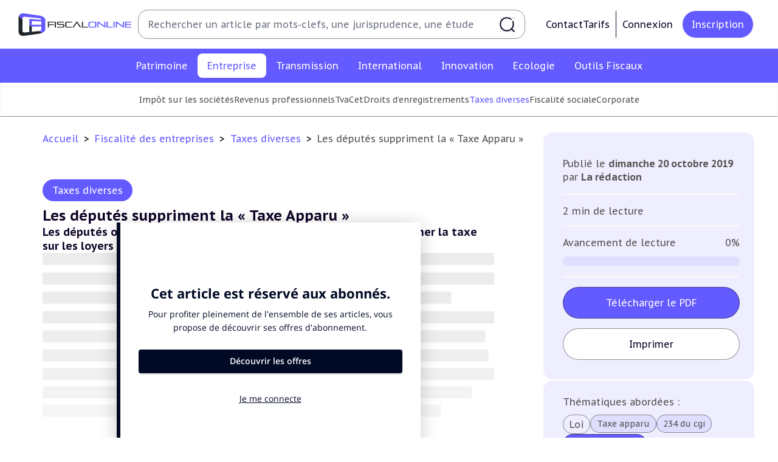

--- FILE ---
content_type: text/html; charset=UTF-8
request_url: https://fiscalonline.com/Entreprise/les-deputes-suppriment-la-taxe-apparu-
body_size: 179812
content:
<!DOCTYPE html>
<html lang="fr" xmlns:og="https://ogp.me/ns/">
<head>
    <meta charset="utf-8" />
    	<link rel="canonical" href="https://fiscalonline.com/Entreprise/les-deputes-suppriment-la-taxe-apparu-">
	<meta property="og:type" content="article"/>
	<meta property="og:url" content="http://fiscalonline.com/Entreprise/les-deputes-suppriment-la-taxe-apparu-"/>
	<meta name="title" property="og:title" content=" Les députés suppriment la « Taxe Apparu » "/>
	<meta name="description" property="og:description" content="Les députés ont adopté un amendement au PLF 2020 visant à supprimer la taxe sur les loyers élevés des logements de petite surface dite « Taxe Apparu »."/>
	<meta name="keyword" property="og:keyword" content=""/>
	<meta name="author" property="og:article:author" content=" La rédaction "/>
	<meta name="image" property="og:image" content="https://fiscalonline.com/build/images/preview.e2d8d0e5.png"/>
	<meta name="news_keywords" content=""/>
	<meta name="robots" content="noarchive"/>
	<meta name="robots" content="max-snippet:750">

    <meta name="turbo-cache-control" content="no-preview">

    <link rel="shortcut icon" href="/favicon.ico">

    <link rel="icon" type="image/svg" href="/build/images/favicon.cda93ce8.svg" sizes="16x16">
    <link rel="icon" type="image/svg" href="/build/images/favicon.cda93ce8.svg" sizes="32x32">
    <link rel="icon" type="image/svg" href="/build/images/favicon.cda93ce8.svg" sizes="96x96">
    <link rel="icon" type="image/svg" href="/build/images/favicon.cda93ce8.svg" sizes="36x36">
    <link rel="icon" type="image/svg" href="/build/images/favicon.cda93ce8.svg" sizes="48x48">
    <link rel="icon" type="image/svg" href="/build/images/favicon.cda93ce8.svg" sizes="72x72">
    <link rel="icon" type="image/svg" href="/build/images/favicon.cda93ce8.svg" sizes="144x144">
    <link rel="icon" type="image/svg" href="/build/images/favicon.cda93ce8.svg" sizes="192x192">
    <link rel="apple-touch-icon" type="image/svg" href="/build/images/favicon.cda93ce8.svg">
    <link rel="apple-touch-icon" type="image/svg" sizes="57x57" href="/build/images/favicon.cda93ce8.svg">
    <link rel="apple-touch-icon" type="image/svg" sizes="60x60" href="/build/images/favicon.cda93ce8.svg">
    <link rel="apple-touch-icon" type="image/svg" sizes="72x72" href="/build/images/favicon.cda93ce8.svg">
    <link rel="apple-touch-icon" type="image/svg" sizes="76x76" href="/build/images/favicon.cda93ce8.svg">
    <link rel="apple-touch-icon" type="image/svg" sizes="114x114" href="/build/images/favicon.cda93ce8.svg">
    <link rel="apple-touch-icon" type="image/svg" sizes="120x120" href="/build/images/favicon.cda93ce8.svg">
    <link rel="apple-touch-icon" type="image/svg" sizes="144x144" href="/build/images/favicon.cda93ce8.svg">
    <link rel="apple-touch-icon" type="image/svg" sizes="152x152" href="/build/images/favicon.cda93ce8.svg">
    <link rel="apple-touch-icon" type="image/svg" sizes="180x180" href="/build/images/favicon.cda93ce8.svg">

    <link rel="manifest" crossorigin="use-credentials" href="/manifest.json" />
    <link rel="mask-icon" href="/safari-pinned-tab.svg" />
    <meta name="msapplication-TileColor" content="#ffffff">
    <meta name="application-name" content="Fiscalonline" />
    <meta name="msapplication-TileImage" content="/build/images/Webclip_Fiscalonline.2ba212b5.png">
    <meta name="theme-color" content="#ffffff">
    <meta name="viewport" content="width=device-width, initial-scale=1.0"/>

    <link rel="preconnect" href="https://fonts.googleapis.com">
    <link rel="preconnect" href="https://fonts.gstatic.com" crossorigin>
    <link rel="alternate" type="application/rss+xml" href="http://fiscalonline.com/rss" title="Le Flux RSS de Fiscalonline">
    			<link rel="preconnect" href="https://assets.poool.fr">
		<link rel="dns-prefetch" href="https://assets.poool.fr">
	
        <title>Fiscalonline | Les députés suppriment la « Taxe Apparu »</title>

    	        <style>html {font-size: 10px;}</style>
        <link rel="stylesheet" href="/build/709.4f9b1e9a.css" data-turbo-track="reload"><link rel="stylesheet" href="/build/app_css.895cda9e.css" data-turbo-track="reload">
        <link rel="stylesheet" href="/build/app_notifications_css.20cad494.css" data-turbo-track="reload">
    
	<link rel="stylesheet" href="/build/article_content_css.b4d0852c.css" data-turbo-track="reload">
    			<script id="poool-audit" src="https://assets.poool.fr/audit.min.js" async></script>
		<script id="poool-access" src="https://assets.poool.fr/access.min.js" async></script>
		<script>
			const auditScript = document.getElementById('poool-audit');
auditScript.addEventListener('load', () => {
const audit = Audit.init('aULb3aTqrVjFXESF4LbEauVeNjwAzFYYNMxudhyKcH0kexl9GEZyC4hxe9fYXJC8').config('cookies_enabled', true).sendEvent('page-view', {type: 'premium'});});
const accessScript = document.getElementById('poool-access');
accessScript.addEventListener('load', () => {
const access = Access.init('aULb3aTqrVjFXESF4LbEauVeNjwAzFYYNMxudhyKcH0kexl9GEZyC4hxe9fYXJC8').config('cookies_enabled', true).createPaywall({
target: '#paywall',
content: '.article-content',
mode: 'excerpt',
percent: 95,
pageType: 'premium'
});});
		</script>
		<script type="application/ld+json">
		{
		            "@context": "https://schema.org",
		            "@type": "Article",
		            "mainEntityOfPage": {
		                "@type": "WebPage",
		                "@id": "http://fiscalonline.com/Entreprise/les-deputes-suppriment-la-taxe-apparu-"
		            },
		            "headline": "
					Les députés suppriment la « Taxe Apparu »
		",
		            "image": "http://fiscalonline.com/media/cache/resolve/og_image/companies.svg",
		            "datePublished": "2019-10-20T08:42:360",
		            "dateModified": "2023-02-15T17:14:240",
		            "author": {
		                "@type": "Person",
		                "name": "La rédaction"
		            },
		            "publisher": {
		                "name": "Fiscalonline",
		                "@type": "Organization",
		                "logo": {
		                    "@type": "ImageObject",
		                    "url": "http://fiscalonline.com/media/cache/og_image/media/meta/Favicon-Fiscalonline-couleur.png"
		                }
		            },
		            "description": "
					Les députés ont adopté un amendement au PLF 2020 visant à supprimer la taxe sur les loyers élevés des logements de petite surface dite « Taxe Apparu ».",
		            "isAccessibleForFree": "False",
		            "hasPart":
		            {
		                "@type": "WebPageElement",
		                "isAccessibleForFree": "False",
		                "cssSelector" : ".paywall"
		            }
		        }
	</script>
	        <script src="/build/runtime.6845bc32.js" defer data-turbo-track="reload"></script><script src="/build/419.24d0618b.js" defer data-turbo-track="reload"></script><script src="/build/906.dfcdb8f7.js" defer data-turbo-track="reload"></script><script src="/build/775.3cbd1c32.js" defer data-turbo-track="reload"></script><script src="/build/476.e2003b01.js" defer data-turbo-track="reload"></script><script src="/build/app_js.a37e75b5.js" defer data-turbo-track="reload"></script>
    
                        <script id="sfbx" src="//cdn.appconsent.io/loader.js" defer async></script>
            <script>
                const sfbxConsent = document.getElementById('sfbx');
                sfbxConsent.addEventListener('load', () => {
                    __tcfapi('init', 2, function() {}, {
                        appKey: '0a88adc5-c5ef-40e0-ae62-73b6e4a2720a',
                        privacyWidget: {
                            color: 'dark',
                            position: 'bottomLeft',
                            text: '',
                        }
                    })
                    __tcfapi('show', 2, function() {}, {
                        lazy: true,
                    })
                });
            </script>
        <!-- MANDATORY: BEGIN IAB STUB -->
        <script type="text/javascript">
            "use strict";!function(){var e=function(){var e,t="__tcfapiLocator",a=[],n=window;for(;n;){try{if(n.frames[t]){e=n;break}}catch(e){}if(n===window.top)break;n=n.parent}e||(!function e(){var a=n.document,r=!!n.frames[t];if(!r)if(a.body){var s=a.createElement("iframe");s.style.cssText="display:none",s.name=t,a.body.appendChild(s)}else setTimeout(e,5);return!r}(),n.__tcfapi=function(){for(var e,t=arguments.length,n=new Array(t),r=0;r<t;r++)n[r]=arguments[r];if(!n.length)return a;if("setGdprApplies"===n[0])n.length>3&&2===parseInt(n[1],10)&&"boolean"==typeof n[3]&&(e=n[3],"function"==typeof n[2]&&n[2]("set",!0));else if("ping"===n[0]){var s={gdprApplies:e,cmpLoaded:!1,cmpStatus:"stub"};"function"==typeof n[2]&&n[2](s)}else a.push(n)},n.addEventListener("message",(function(e){var t="string"==typeof e.data,a={};try{a=t?JSON.parse(e.data):e.data}catch(e){}var n=a.__tcfapiCall;n&&window.__tcfapi(n.command,n.version,(function(a,r){var s={__tcfapiReturn:{returnValue:a,success:r,callId:n.callId}};t&&(s=JSON.stringify(s)),e&&e.source&&e.source.postMessage&&e.source.postMessage(s,"*")}),n.parameter)}),!1))};"undefined"!=typeof module?module.exports=e:e()}();
        </script>
        <!-- MANDATORY: END IAB STUB -->
        <script type="text/javascript">
            (adsbygoogle=window.adsbygoogle||[]).pauseAdRequests=1,window.dataLayer=window.dataLayer||[],__tcfapi("addEventListener",2,function(e,n){if(n&&e.gdprApplies&&("tcloaded"===e.eventStatus||"useractioncomplete"===e.eventStatus)){if((adsbygoogle=window.adsbygoogle||[]).pauseAdRequests=0,e.purpose.consents)
                for(var s in window.dataLayer.push({AppConsent_IAB_PURPOSES:e.purpose.consents}),e.purpose.consents)e.purpose.consents[s]&&window.dataLayer.push({event:"appconsent_ctrl_"+s});var o,a;e.acExtraPurposes&&(o={},e.acExtraPurposes.forEach(function(e){o[e]=!0}),window.dataLayer.push({AppConsent_EXTRA_PURPOSES:o})),e.acExtraVendors&&(a={},e.acExtraVendors.forEach(function(e){a[e]=!0}),window.dataLayer.push({AppConsent_EXTRA_VENDORS:a})),e.purpose.consents&&e.vendor.consents&&("object"==typeof sfbxguardian&&e.purpose.consents[1]&&window.sfbxguardian.unblock(),"function"==typeof gtag&&(e.purpose.consents[1]&&e.vendor.consents[755]?gtag("consent","update",{analytics_storage:e.purpose.consents[7]||e.purpose.consents[9]?"granted":"denied",ad_storage:e.purpose.consents[3]?"granted":"denied "}):gtag("consent","update",{analytics_storage:"denied",ad_storage:"denied"})))}window.dataLayer.push({event:"appconsent_loaded"})});
        </script>
                                <!-- Global site tag (gtag.js) - Google Analytics -->
        <script async src="https://www.googletagmanager.com/gtag/js?id=G-0J62NN1M0T"></script>
        <script>
            window.dataLayer = window.dataLayer || [];
            function gtag(){dataLayer.push(arguments);}
            gtag('js', new Date());

            gtag('config', 'G-0J62NN1M0T');
        </script>
            </head>
<body class="font-pt-sans" data-controller="notification search-sidebar" data-action="click->search-sidebar#clickOutside"  data-notifications="[]">
    <header class="print:hidden md:fixed w-full z-20">
        <div  id="navbar" class="font-pt-sans flex text-center items-center bg-white justify-center lg:justify-start py-[1.6rem] px-12">
	<div class="flex items-center justify-center gap-8 flex-initial w-full">
		<a href="/" class="group cursor-pointer" title="Revenir à l&#039;accueil">
			<svg width="161" height="32" viewBox="0 0 161 32" fill="currentColor" class="w-[22rem] sm:w-[18.7rem] h-[3.7rem]" aria-hidden="true"><path d="M43.3764 16.7405V20.2003H41.7471V11.7976H50.6258V13.0385H43.374V15.4948H50.1346V16.7358L43.3764 16.7405ZM51.5709 20.2003V11.7976H53.2084V20.2003H51.5709ZM54.971 20.2003V18.9593H62.4778C63.2135 18.9593 63.555 18.6844 63.555 18.1826V17.1229C63.555 16.6188 63.2123 16.3463 62.4778 16.3463H57.3864C55.426 16.3463 54.6763 15.5205 54.6763 14.3146V13.8281C54.6763 12.6222 55.426 11.7964 57.3864 11.7964H64.6978V13.0374H57.3969C56.6612 13.0374 56.3196 13.3122 56.3196 13.814V14.3287C56.3196 14.8293 56.6623 15.1053 57.3969 15.1053H62.4883C64.451 15.1053 65.1984 15.9311 65.1984 17.1335V18.1709C65.1984 19.3768 64.4522 20.1991 62.4883 20.1991L54.971 20.2003ZM69.1763 20.2003C67.2137 20.2003 66.4639 19.3745 66.4639 18.1721V13.8292C66.4639 12.6233 67.2137 11.7976 69.1763 11.7976H76.1322V13.0385H69.1763C68.4406 13.0385 68.0956 13.3134 68.0956 13.8152V18.1826C68.0956 18.6867 68.4465 18.9593 69.1763 18.9593H76.1322V20.2003H69.1763ZM87.5023 20.2003L83.0506 13.4327L78.5253 20.2003H76.7112L82.4506 11.7976H83.6413L89.3433 20.2003H87.5023ZM90.1468 20.2003V11.7976H91.7937V18.9534H98.8022V20.1944L90.1468 20.2003Z" fill="#21262B"></path><path d="M102.347 20.2001C100.385 20.2001 99.6348 19.3743 99.6348 18.1719V13.829C99.6348 12.6231 100.385 11.7974 102.347 11.7974H108.049C110.012 11.7974 110.762 12.6231 110.762 13.829V18.1719C110.762 19.3778 110.012 20.2001 108.049 20.2001H102.347ZM109.131 13.815C109.131 13.3144 108.78 13.0384 108.05 13.0384H102.342C101.607 13.0384 101.262 13.3132 101.262 13.815V18.1824C101.262 18.6866 101.613 18.9591 102.342 18.9591H108.044C108.78 18.9591 109.125 18.6842 109.125 18.1824L109.131 13.815ZM122.931 20.2001L113.717 13.6665V20.2071H112.303V11.7974H113.717L122.316 18.0397V11.7974H123.731V20.2001H122.931ZM125.324 20.2001V11.7974H126.967V18.9532H133.971V20.1942L125.324 20.2001ZM135.172 20.2001V11.7974H136.818V20.2001H135.172ZM149.094 20.2001L139.884 13.6665V20.2071H138.47V11.7974H139.884L148.484 18.0397V11.7974H149.898V20.2001H149.094ZM151.487 20.2001V11.7974H160.37V13.0384H153.118V15.1437H160.011V16.3824H153.118V18.9556H160.37V20.1966L151.487 20.2001Z" fill="#635AFF"></path><path d="M29.1511 25.1312C29.061 25.1312 28.9733 25.1558 28.868 25.164L18.829 26.1792V18.8304C17.4149 17.8701 16.7236 17.3718 15.3131 16.3531V26.536L9.31045 27.1465C6.78403 27.4027 5.60502 26.4529 5.60502 24.502V8.53753C3.85972 7.03287 2.15077 5.48655 0.479655 3.8999C0.145449 4.94073 -0.0161476 6.02924 0.00127204 7.12226V24.8669C0.00127204 29.7911 2.57448 32.7854 9.3046 31.8193L28.8739 29.0063C30.6543 28.7841 32.3937 28.3079 34.039 27.5922C32.3828 26.8264 30.7526 26.0057 29.1511 25.1312Z" fill="#21262B"></path><path d="M5.60966 7.50135C5.60966 5.54687 6.78865 4.60063 9.31508 4.85328L28.8855 6.83231C31.247 7.06624 32.4295 7.90604 32.5629 9.22657L15.3259 7.88616V16.3438C16.4784 17.1968 17.6507 18.0228 18.8418 18.8211L32.5863 18.4328V22.4728C32.5863 23.9067 31.4892 24.8237 29.1522 25.1173C31.109 26.17 32.088 26.6636 34.046 27.5946C36.9701 26.2484 38.1842 24.3337 38.1842 22.0377V9.96227C38.1842 6.61242 35.611 3.95733 28.8808 2.99121L9.31274 0.184066C4.22129 -0.54813 1.5007 0.946672 0.487793 3.91054C2.15857 5.49732 3.86552 7.04555 5.60732 8.55402L5.60966 7.50135ZM32.5886 16.1438H18.8418V10.8372L32.5863 11.5389L32.5886 16.1438Z" fill="#635AFF"></path></svg>
		</a>
		<form method="get" class="hidden relative lg:flex flex-1 items-center h-[4.8rem] ml-4 mr-[2.4rem] w-full border border-gray-600 rounded-[1.6rem] pl-[1.6rem] pr-[1.6rem] py-[7px] navbar-search search-form" action="/recherche" name="recherche">
			<input type="text" name="recherche[term]" placeholder="Rechercher un article par mots-clefs, une jurisprudence, une étude" data-action="focus->search-sidebar#toggle" class="text-black-content text-app-base leading-[160%] border-none grow py-2 pr-6 focus:border-none focus:outline-none focus:ring-transparent placeholder:text-app-base placeholder:leading-[160%]">
			<button class="bg-none border-none cursor-pointer p-0 flex items-center justify-center" type="submit">
				<svg width="1em" height="1em" viewBox="0 0 20 20" fill="currentColor" class="stroke-black-content text-white w-10 h-10" aria-hidden="true"><path d="M19 18.9998L15.5967 15.5961M15.0035 2.99976C13.5216 1.75172 11.6082 0.999756 9.51925 0.999756C4.8142 0.999756 1 4.81439 1 9.51999C1 14.2256 4.8142 18.0402 9.51925 18.0402C14.2243 18.0402 18.0385 14.2256 18.0385 9.51999C18.0385 8.33772 17.7977 7.21169 17.3625 6.18827" stroke-width="1.5" stroke-linecap="round"></path></svg>
			</button>
		</form>
		<div class="hidden lg:flex lg:gap-x-4 justify-between items-center px-4 xl:px-4">
											<div class="flex gap-8">
					<a class="cursor-pointer flex gap-2 text-app-base text-black-content hover:text-violet items-center" href="/nous-contacter">
						Contact
					</a>
					<a class="cursor-pointer flex gap-2 text-app-base text-black-content hover:text-violet items-center" href="/nos-abonnements">
						Tarifs
					</a>
				</div>
				<a href="/connexion" class="cursor-pointer flex items-center gap-2 ml-4 p-4 border border-black-content border-y-0 border-r-0 text-app-base text-black-content hover:text-violet" title="Connexion">
					Connexion
				</a>
				<a href="/creer-mon-compte" class="cursor-pointer flex items-center px-6 py-4 ml-2 rounded-[5rem] bg-violet hover:bg-white text-app-base text-white hover:text-black-content border hover:border-gray-600" title="Inscription">
					Inscription
				</a>
					</div>
	</div>
</div>

        <div  id="search-sidebar" class="z-10 bg-white fixed w-full h-screen md:h-auto top-0 lg:top-auto hidden opacity-0 content-center m-0 pb-48 lg:p-0 lg:py-4 overflow-y-scroll lg:overflow-visible transition-all duration-300 shadow">
    <button
        class="group relative top-6 left-[85%] border-2 border-transparent hover:border-violet rounded-full cursor-pointer hover:rotate-90 transition-all duration-150" data-action="click->search-sidebar#close">
        <svg xmlns="http://www.w3.org/2000/svg"
             class="h-10 w-10 relative text-violet"
             fill="none"
             viewBox="0 0 24 24" stroke="currentColor">
            <path stroke-linecap="round" stroke-linejoin="round" stroke-width="2" d="M6 18L18 6M6 6l12 12"/>
        </svg>
    </button>
    <p class="hidden lg:block font-bold text-app-2xl uppercase pl-[5.5rem]">Recherche avancée</p>
    <form action="/recherche" method="get" name="recherche"
          class="search-form text-black-content text-app-base leading-[1.4em] flex flex-col lg:flex-row flex-wrap w-full gap-x-8">
        <div class="p-4 flex-1 self-stretch">
            <div class="mx-auto lg:mx-[4.5rem] mt-0 lg:mt-10 relative w-11/12 sm:w-full md:w-[44.5rem] lg:w-auto">
                <label for="search-term" class="block mb-4 ml-1">
                    Par mot(s) clé(s)
                </label>
                <input type="text" id="search-term" name="recherche[term]" placeholder=" "
                                              class="text-app-base leading-[1.4em] border border-gray-600 h-[4.8rem] w-full md:w-[44.5rem] lg:w-full rounded-[1.2rem] p-6 focus:ring-gray-dark focus:border-gray-dark">
            </div>
            <div
                class="mx-auto lg:mx-[4.5rem] mt-0 lg:mt-10 relative w-11/12 sm:w-full md:w-[44.5rem] lg:w-auto" data-controller="tag">
                <p class="block mb-4 ml-1">
                    Par tag(s)...
                </p>
                <input type="text" id="search-tag"
                       placeholder=" " data-controller="autocomplete" data-autocomplete-url-value="/tags/list" data-autocomplete-set-choice-outside-input-value="true" data-autocomplete-key-value="name" data-autocomplete-tag-search-value="true"
                       data-action="autocomplete:choice:selected->tag#add"
                       class="text-app-base leading-[1.4em] border border-gray-600 h-[4.8rem] w-full md:w-[44.5rem] lg:w-full rounded-[1.2rem] p-6 focus:ring-gray-dark focus:border-gray-dark">
                <input type="hidden"
                       name="recherche[tag]"
                                           data-tag-target="tagsListInput" >
            </div>
        </div>
        <div class="p-4 flex-1 self-stretch">
            <div class="search-input w-11/12 sm:w-full md:w-[44.5rem] lg:w-full mx-auto mt-0 lg:mt-10 relative">
                <p class="block mb-4 ml-1 sm:w-full md:w-[44.5rem] lg:w-full">
                    Par catégorie
                </p>
                <input type="hidden" name="recherche[categorie]"
                                           data-controller="select-custom" data-select-custom-header-value="Sélectionner une catégorie" data-select-custom-choices-value="[{&quot;route&quot;:&quot;app_category_show&quot;,&quot;params&quot;:{&quot;slug&quot;:&quot;patrimoine&quot;},&quot;name&quot;:&quot;Fiscalit\u00e9 du patrimoine&quot;,&quot;nameFormatted&quot;:&quot;Patrimoine&quot;,&quot;slug&quot;:&quot;patrimoine&quot;},{&quot;route&quot;:&quot;app_category_show&quot;,&quot;params&quot;:{&quot;slug&quot;:&quot;Entreprise&quot;},&quot;name&quot;:&quot;Fiscalit\u00e9 des entreprises&quot;,&quot;nameFormatted&quot;:&quot;Entreprise&quot;,&quot;slug&quot;:&quot;Entreprise&quot;},{&quot;route&quot;:&quot;app_category_show&quot;,&quot;params&quot;:{&quot;slug&quot;:&quot;Transmission&quot;},&quot;name&quot;:&quot;Transmission d\u2019entreprises&quot;,&quot;nameFormatted&quot;:&quot;Transmission&quot;,&quot;slug&quot;:&quot;Transmission&quot;},{&quot;route&quot;:&quot;app_category_show&quot;,&quot;params&quot;:{&quot;slug&quot;:&quot;International&quot;},&quot;name&quot;:&quot;Fiscalit\u00e9 internationale&quot;,&quot;nameFormatted&quot;:&quot;International&quot;,&quot;slug&quot;:&quot;International&quot;},{&quot;route&quot;:&quot;app_category_show&quot;,&quot;params&quot;:{&quot;slug&quot;:&quot;Innovation&quot;},&quot;name&quot;:&quot;E-fiscalit\u00e9 et Innovation&quot;,&quot;nameFormatted&quot;:&quot;Innovation&quot;,&quot;slug&quot;:&quot;Innovation&quot;},{&quot;route&quot;:&quot;app_category_show&quot;,&quot;params&quot;:{&quot;slug&quot;:&quot;Ecologie&quot;},&quot;name&quot;:&quot;Fiscalit\u00e9 \u00e9cologique&quot;,&quot;nameFormatted&quot;:&quot;Ecologie&quot;,&quot;slug&quot;:&quot;Ecologie&quot;},{&quot;route&quot;:&quot;app_category_show&quot;,&quot;params&quot;:{&quot;slug&quot;:&quot;outils-fiscaux&quot;},&quot;name&quot;:&quot;Outils fiscaux&quot;,&quot;nameFormatted&quot;:&quot;Outils Fiscaux&quot;,&quot;slug&quot;:&quot;outils-fiscaux&quot;},{&quot;route&quot;:&quot;app_category_show&quot;,&quot;params&quot;:{&quot;slug&quot;:&quot;on-en-parle&quot;},&quot;name&quot;:&quot;On en parle&quot;,&quot;nameFormatted&quot;:&quot;On en parle&quot;,&quot;slug&quot;:&quot;on-en-parle&quot;}]" data-select-custom-type-value="category" data-select-custom-element-id-to-update-value="multiple-subCategory-body">
            </div>
            <div class="search-input w-11/12 sm:w-full md:w-[44.5rem] lg:w-full mx-auto mt-10 relative">
                <p class="block mb-4 ml-1">
                    Par sous-catégorie(s)
                </p>
                <input type="hidden" name="recherche[sous-categories]"
                                           data-controller="select-multiple-checkbox" data-select-multiple-checkbox-header-value="Sélectionner une/des sous-catégorie(s)" data-select-multiple-checkbox-choices-value="{&quot;Fiscalit\u00e9 du patrimoine&quot;:[{&quot;route&quot;:&quot;app_sub_category_show&quot;,&quot;params&quot;:{&quot;category_slug&quot;:&quot;patrimoine&quot;,&quot;slug&quot;:&quot;Impot-sur-le-revenu&quot;},&quot;name&quot;:&quot;Imp\u00f4t sur le revenu&quot;,&quot;nameFormatted&quot;:null,&quot;slug&quot;:&quot;Impot-sur-le-revenu&quot;},{&quot;route&quot;:&quot;app_sub_category_show&quot;,&quot;params&quot;:{&quot;category_slug&quot;:&quot;patrimoine&quot;,&quot;slug&quot;:&quot;Plus-values-immobilieres&quot;},&quot;name&quot;:&quot;Plus-values immobili\u00e8res&quot;,&quot;nameFormatted&quot;:null,&quot;slug&quot;:&quot;Plus-values-immobilieres&quot;},{&quot;route&quot;:&quot;app_sub_category_show&quot;,&quot;params&quot;:{&quot;category_slug&quot;:&quot;patrimoine&quot;,&quot;slug&quot;:&quot;Impot-sur-la-fortune&quot;},&quot;name&quot;:&quot;Imp\u00f4t sur la fortune&quot;,&quot;nameFormatted&quot;:null,&quot;slug&quot;:&quot;Impot-sur-la-fortune&quot;},{&quot;route&quot;:&quot;app_sub_category_show&quot;,&quot;params&quot;:{&quot;category_slug&quot;:&quot;patrimoine&quot;,&quot;slug&quot;:&quot;Droits-de-mutation&quot;},&quot;name&quot;:&quot;Droits de mutation&quot;,&quot;nameFormatted&quot;:null,&quot;slug&quot;:&quot;Droits-de-mutation&quot;},{&quot;route&quot;:&quot;app_sub_category_show&quot;,&quot;params&quot;:{&quot;category_slug&quot;:&quot;patrimoine&quot;,&quot;slug&quot;:&quot;Impots-Fonciers&quot;},&quot;name&quot;:&quot;Imp\u00f4ts Fonciers&quot;,&quot;nameFormatted&quot;:null,&quot;slug&quot;:&quot;Impots-Fonciers&quot;},{&quot;route&quot;:&quot;app_sub_category_show&quot;,&quot;params&quot;:{&quot;category_slug&quot;:&quot;patrimoine&quot;,&quot;slug&quot;:&quot;Prelevements-sociaux&quot;},&quot;name&quot;:&quot;Pr\u00e9l\u00e8vements sociaux&quot;,&quot;nameFormatted&quot;:null,&quot;slug&quot;:&quot;Prelevements-sociaux&quot;},{&quot;route&quot;:&quot;app_sub_category_show&quot;,&quot;params&quot;:{&quot;category_slug&quot;:&quot;patrimoine&quot;,&quot;slug&quot;:&quot;Produits-financiers&quot;},&quot;name&quot;:&quot;Produits financiers&quot;,&quot;nameFormatted&quot;:null,&quot;slug&quot;:&quot;Produits-financiers&quot;}],&quot;Fiscalit\u00e9 des entreprises&quot;:[{&quot;route&quot;:&quot;app_sub_category_show&quot;,&quot;params&quot;:{&quot;category_slug&quot;:&quot;Entreprise&quot;,&quot;slug&quot;:&quot;Impot-sur-les-societes&quot;},&quot;name&quot;:&quot;Imp\u00f4t sur les soci\u00e9t\u00e9s&quot;,&quot;nameFormatted&quot;:null,&quot;slug&quot;:&quot;Impot-sur-les-societes&quot;},{&quot;route&quot;:&quot;app_sub_category_show&quot;,&quot;params&quot;:{&quot;category_slug&quot;:&quot;Entreprise&quot;,&quot;slug&quot;:&quot;Revenus-professionnels&quot;},&quot;name&quot;:&quot;Revenus professionnels&quot;,&quot;nameFormatted&quot;:null,&quot;slug&quot;:&quot;Revenus-professionnels&quot;},{&quot;route&quot;:&quot;app_sub_category_show&quot;,&quot;params&quot;:{&quot;category_slug&quot;:&quot;Entreprise&quot;,&quot;slug&quot;:&quot;TVA&quot;},&quot;name&quot;:&quot;TVA&quot;,&quot;nameFormatted&quot;:null,&quot;slug&quot;:&quot;TVA&quot;},{&quot;route&quot;:&quot;app_sub_category_show&quot;,&quot;params&quot;:{&quot;category_slug&quot;:&quot;Entreprise&quot;,&quot;slug&quot;:&quot;CET&quot;},&quot;name&quot;:&quot;CET&quot;,&quot;nameFormatted&quot;:null,&quot;slug&quot;:&quot;CET&quot;},{&quot;route&quot;:&quot;app_sub_category_show&quot;,&quot;params&quot;:{&quot;category_slug&quot;:&quot;Entreprise&quot;,&quot;slug&quot;:&quot;Droits-d-enregistrements&quot;},&quot;name&quot;:&quot;Droits d\u2019enregistrements&quot;,&quot;nameFormatted&quot;:null,&quot;slug&quot;:&quot;Droits-d-enregistrements&quot;},{&quot;route&quot;:&quot;app_sub_category_show&quot;,&quot;params&quot;:{&quot;category_slug&quot;:&quot;Entreprise&quot;,&quot;slug&quot;:&quot;Taxes-diverses&quot;},&quot;name&quot;:&quot;Taxes diverses&quot;,&quot;nameFormatted&quot;:null,&quot;slug&quot;:&quot;Taxes-diverses&quot;},{&quot;route&quot;:&quot;app_sub_category_show&quot;,&quot;params&quot;:{&quot;category_slug&quot;:&quot;Entreprise&quot;,&quot;slug&quot;:&quot;Fiscalite-sociale&quot;},&quot;name&quot;:&quot;Fiscalit\u00e9 sociale&quot;,&quot;nameFormatted&quot;:null,&quot;slug&quot;:&quot;Fiscalite-sociale&quot;},{&quot;route&quot;:&quot;app_sub_category_show&quot;,&quot;params&quot;:{&quot;category_slug&quot;:&quot;Entreprise&quot;,&quot;slug&quot;:&quot;Corporate&quot;},&quot;name&quot;:&quot;Corporate&quot;,&quot;nameFormatted&quot;:null,&quot;slug&quot;:&quot;Corporate&quot;}],&quot;Transmission d\u2019entreprises&quot;:[{&quot;route&quot;:&quot;app_sub_category_show&quot;,&quot;params&quot;:{&quot;category_slug&quot;:&quot;Transmission&quot;,&quot;slug&quot;:&quot;Plus-values-professionnelles&quot;},&quot;name&quot;:&quot;Plus-values professionnelles&quot;,&quot;nameFormatted&quot;:null,&quot;slug&quot;:&quot;Plus-values-professionnelles&quot;},{&quot;route&quot;:&quot;app_sub_category_show&quot;,&quot;params&quot;:{&quot;category_slug&quot;:&quot;Transmission&quot;,&quot;slug&quot;:&quot;Plus-values-mobilieres&quot;},&quot;name&quot;:&quot;Plus-values mobili\u00e8res&quot;,&quot;nameFormatted&quot;:null,&quot;slug&quot;:&quot;Plus-values-mobilieres&quot;},{&quot;route&quot;:&quot;app_sub_category_show&quot;,&quot;params&quot;:{&quot;category_slug&quot;:&quot;Transmission&quot;,&quot;slug&quot;:&quot;Droits-de-mutation-et-Dutreil&quot;},&quot;name&quot;:&quot;Droits de mutation et Dutreil&quot;,&quot;nameFormatted&quot;:null,&quot;slug&quot;:&quot;Droits-de-mutation-et-Dutreil&quot;},{&quot;route&quot;:&quot;app_sub_category_show&quot;,&quot;params&quot;:{&quot;category_slug&quot;:&quot;Transmission&quot;,&quot;slug&quot;:&quot;Dispense-de-TVA&quot;},&quot;name&quot;:&quot;Dispense de TVA&quot;,&quot;nameFormatted&quot;:null,&quot;slug&quot;:&quot;Dispense-de-TVA&quot;}],&quot;Fiscalit\u00e9 internationale&quot;:[{&quot;route&quot;:&quot;app_sub_category_show&quot;,&quot;params&quot;:{&quot;category_slug&quot;:&quot;International&quot;,&quot;slug&quot;:&quot;Conventions-fiscales&quot;},&quot;name&quot;:&quot;Conventions fiscales&quot;,&quot;nameFormatted&quot;:null,&quot;slug&quot;:&quot;Conventions-fiscales&quot;},{&quot;route&quot;:&quot;app_sub_category_show&quot;,&quot;params&quot;:{&quot;category_slug&quot;:&quot;International&quot;,&quot;slug&quot;:&quot;Fiscalite-a-l-etranger&quot;},&quot;name&quot;:&quot;Fiscalit\u00e9 \u00e0 l&#039;\u00e9tranger&quot;,&quot;nameFormatted&quot;:null,&quot;slug&quot;:&quot;Fiscalite-a-l-etranger&quot;},{&quot;route&quot;:&quot;app_sub_category_show&quot;,&quot;params&quot;:{&quot;category_slug&quot;:&quot;International&quot;,&quot;slug&quot;:&quot;Fiscalite-communautaire&quot;},&quot;name&quot;:&quot;Fiscalit\u00e9 communautaire&quot;,&quot;nameFormatted&quot;:null,&quot;slug&quot;:&quot;Fiscalite-communautaire&quot;},{&quot;route&quot;:&quot;app_sub_category_show&quot;,&quot;params&quot;:{&quot;category_slug&quot;:&quot;International&quot;,&quot;slug&quot;:&quot;Evasion-fiscale&quot;},&quot;name&quot;:&quot;Evasion fiscale&quot;,&quot;nameFormatted&quot;:null,&quot;slug&quot;:&quot;Evasion-fiscale&quot;},{&quot;route&quot;:&quot;app_sub_category_show&quot;,&quot;params&quot;:{&quot;category_slug&quot;:&quot;International&quot;,&quot;slug&quot;:&quot;Trust&quot;},&quot;name&quot;:&quot;Trust&quot;,&quot;nameFormatted&quot;:null,&quot;slug&quot;:&quot;Trust&quot;},{&quot;route&quot;:&quot;app_sub_category_show&quot;,&quot;params&quot;:{&quot;category_slug&quot;:&quot;International&quot;,&quot;slug&quot;:&quot;Mobilite&quot;},&quot;name&quot;:&quot;Mobilit\u00e9&quot;,&quot;nameFormatted&quot;:null,&quot;slug&quot;:&quot;Mobilite&quot;},{&quot;route&quot;:&quot;app_sub_category_show&quot;,&quot;params&quot;:{&quot;category_slug&quot;:&quot;International&quot;,&quot;slug&quot;:&quot;Prix-de-transfert&quot;},&quot;name&quot;:&quot;Prix de transfert&quot;,&quot;nameFormatted&quot;:null,&quot;slug&quot;:&quot;Prix-de-transfert&quot;}],&quot;E-fiscalit\u00e9 et Innovation&quot;:[{&quot;route&quot;:&quot;app_sub_category_show&quot;,&quot;params&quot;:{&quot;category_slug&quot;:&quot;Innovation&quot;,&quot;slug&quot;:&quot;Credit-impot-recherche-innovation&quot;},&quot;name&quot;:&quot;Cr\u00e9dit imp\u00f4t recherche-innovation&quot;,&quot;nameFormatted&quot;:null,&quot;slug&quot;:&quot;Credit-impot-recherche-innovation&quot;},{&quot;route&quot;:&quot;app_sub_category_show&quot;,&quot;params&quot;:{&quot;category_slug&quot;:&quot;Innovation&quot;,&quot;slug&quot;:&quot;Structures-Innovantes&quot;},&quot;name&quot;:&quot;Structures Innovantes&quot;,&quot;nameFormatted&quot;:null,&quot;slug&quot;:&quot;Structures-Innovantes&quot;},{&quot;route&quot;:&quot;app_sub_category_show&quot;,&quot;params&quot;:{&quot;category_slug&quot;:&quot;Innovation&quot;,&quot;slug&quot;:&quot;Marques-et-brevets&quot;},&quot;name&quot;:&quot;Marques et brevets&quot;,&quot;nameFormatted&quot;:null,&quot;slug&quot;:&quot;Marques-et-brevets&quot;},{&quot;route&quot;:&quot;app_sub_category_show&quot;,&quot;params&quot;:{&quot;category_slug&quot;:&quot;Innovation&quot;,&quot;slug&quot;:&quot;Commerce-electronique&quot;},&quot;name&quot;:&quot;Commerce \u00e9lectronique&quot;,&quot;nameFormatted&quot;:null,&quot;slug&quot;:&quot;Commerce-electronique&quot;},{&quot;route&quot;:&quot;app_sub_category_show&quot;,&quot;params&quot;:{&quot;category_slug&quot;:&quot;Innovation&quot;,&quot;slug&quot;:&quot;Culture-et-media&quot;},&quot;name&quot;:&quot;Culture et m\u00e9dia&quot;,&quot;nameFormatted&quot;:null,&quot;slug&quot;:&quot;Culture-et-media&quot;},{&quot;route&quot;:&quot;app_sub_category_show&quot;,&quot;params&quot;:{&quot;category_slug&quot;:&quot;Innovation&quot;,&quot;slug&quot;:&quot;Actifs-Numeriques&quot;},&quot;name&quot;:&quot;Actifs Num\u00e9riques&quot;,&quot;nameFormatted&quot;:null,&quot;slug&quot;:&quot;Actifs-Numeriques&quot;}],&quot;Fiscalit\u00e9 \u00e9cologique&quot;:[{&quot;route&quot;:&quot;app_sub_category_show&quot;,&quot;params&quot;:{&quot;category_slug&quot;:&quot;Ecologie&quot;,&quot;slug&quot;:&quot;Lutte-contre-les-pollutions&quot;},&quot;name&quot;:&quot;Lutte contre les pollutions&quot;,&quot;nameFormatted&quot;:null,&quot;slug&quot;:&quot;Lutte-contre-les-pollutions&quot;},{&quot;route&quot;:&quot;app_sub_category_show&quot;,&quot;params&quot;:{&quot;category_slug&quot;:&quot;Ecologie&quot;,&quot;slug&quot;:&quot;Biodiversite-et-ressources-naturelles&quot;},&quot;name&quot;:&quot;Biodiversit\u00e9 et ressources naturelles&quot;,&quot;nameFormatted&quot;:null,&quot;slug&quot;:&quot;Biodiversite-et-ressources-naturelles&quot;},{&quot;route&quot;:&quot;app_sub_category_show&quot;,&quot;params&quot;:{&quot;category_slug&quot;:&quot;Ecologie&quot;,&quot;slug&quot;:&quot;Transition-energetique&quot;},&quot;name&quot;:&quot;Transition \u00e9nerg\u00e9tique&quot;,&quot;nameFormatted&quot;:null,&quot;slug&quot;:&quot;Transition-energetique&quot;}],&quot;Outils fiscaux&quot;:[{&quot;route&quot;:&quot;app_sub_category_show&quot;,&quot;params&quot;:{&quot;category_slug&quot;:&quot;outils-fiscaux&quot;,&quot;slug&quot;:&quot;Chiffres-utiles&quot;},&quot;name&quot;:&quot;Chiffres utiles&quot;,&quot;nameFormatted&quot;:null,&quot;slug&quot;:&quot;Chiffres-utiles&quot;},{&quot;route&quot;:&quot;app_sub_category_show&quot;,&quot;params&quot;:{&quot;category_slug&quot;:&quot;outils-fiscaux&quot;,&quot;slug&quot;:&quot;Agenda-fiscal&quot;},&quot;name&quot;:&quot;Agenda fiscal&quot;,&quot;nameFormatted&quot;:null,&quot;slug&quot;:&quot;Agenda-fiscal&quot;},{&quot;route&quot;:&quot;app_sub_category_show&quot;,&quot;params&quot;:{&quot;category_slug&quot;:&quot;outils-fiscaux&quot;,&quot;slug&quot;:&quot;Suivi-legislatif&quot;},&quot;name&quot;:&quot;Suivi l\u00e9gislatif&quot;,&quot;nameFormatted&quot;:null,&quot;slug&quot;:&quot;Suivi-legislatif&quot;},{&quot;route&quot;:&quot;app_sub_category_show&quot;,&quot;params&quot;:{&quot;category_slug&quot;:&quot;outils-fiscaux&quot;,&quot;slug&quot;:&quot;Controle-et-contentieux&quot;},&quot;name&quot;:&quot;Contr\u00f4le et contentieux&quot;,&quot;nameFormatted&quot;:null,&quot;slug&quot;:&quot;Controle-et-contentieux&quot;}],&quot;On en parle&quot;:[{&quot;route&quot;:&quot;app_sub_category_show&quot;,&quot;params&quot;:{&quot;category_slug&quot;:&quot;on-en-parle&quot;,&quot;slug&quot;:&quot;Nomination-et-mouvement&quot;},&quot;name&quot;:&quot;Nomination et mouvement&quot;,&quot;nameFormatted&quot;:null,&quot;slug&quot;:&quot;Nomination-et-mouvement&quot;},{&quot;route&quot;:&quot;app_sub_category_show&quot;,&quot;params&quot;:{&quot;category_slug&quot;:&quot;on-en-parle&quot;,&quot;slug&quot;:&quot;Deals-levees-de-fonds&quot;},&quot;name&quot;:&quot;Deals &amp; lev\u00e9es de fonds&quot;,&quot;nameFormatted&quot;:null,&quot;slug&quot;:&quot;Deals-levees-de-fonds&quot;},{&quot;route&quot;:&quot;app_sub_category_show&quot;,&quot;params&quot;:{&quot;category_slug&quot;:&quot;on-en-parle&quot;,&quot;slug&quot;:&quot;Manifestations&quot;},&quot;name&quot;:&quot;Manifestations&quot;,&quot;nameFormatted&quot;:null,&quot;slug&quot;:&quot;Manifestations&quot;},{&quot;route&quot;:&quot;app_sub_category_show&quot;,&quot;params&quot;:{&quot;category_slug&quot;:&quot;on-en-parle&quot;,&quot;slug&quot;:&quot;Economie&quot;},&quot;name&quot;:&quot;Economie&quot;,&quot;nameFormatted&quot;:null,&quot;slug&quot;:&quot;Economie&quot;},{&quot;route&quot;:&quot;app_sub_category_show&quot;,&quot;params&quot;:{&quot;category_slug&quot;:&quot;on-en-parle&quot;,&quot;slug&quot;:&quot;Marche-de-l-art&quot;},&quot;name&quot;:&quot;March\u00e9 de l&#039;art&quot;,&quot;nameFormatted&quot;:null,&quot;slug&quot;:&quot;Marche-de-l-art&quot;}]}" data-select-multiple-checkbox-type-value="subCategory">
            </div>
            <div class="search-input w-11/12 sm:w-full md:w-[44.5rem] lg:w-full mx-auto mt-10 relative">
                <p class="block mb-4 ml-1">
                    Par source
                </p>
                <input type="hidden" name="recherche[source]"
                                           data-controller="select-custom" data-select-custom-header-value="Sélectionner une source" data-select-custom-choices-value="[{&quot;route&quot;:&quot;app_source_show&quot;,&quot;params&quot;:{&quot;name&quot;:&quot;Jurisprudence&quot;},&quot;name&quot;:&quot;Jurisprudence&quot;,&quot;nameFormatted&quot;:null,&quot;slug&quot;:&quot;Jurisprudence&quot;},{&quot;route&quot;:&quot;app_source_show&quot;,&quot;params&quot;:{&quot;name&quot;:&quot;Doctrine&quot;},&quot;name&quot;:&quot;Doctrine&quot;,&quot;nameFormatted&quot;:null,&quot;slug&quot;:&quot;Doctrine&quot;},{&quot;route&quot;:&quot;app_source_show&quot;,&quot;params&quot;:{&quot;name&quot;:&quot;R\u00e9glementaire&quot;},&quot;name&quot;:&quot;R\u00e9glementaire&quot;,&quot;nameFormatted&quot;:null,&quot;slug&quot;:&quot;R\u00e9glementaire&quot;},{&quot;route&quot;:&quot;app_source_show&quot;,&quot;params&quot;:{&quot;name&quot;:&quot;Loi&quot;},&quot;name&quot;:&quot;Loi&quot;,&quot;nameFormatted&quot;:null,&quot;slug&quot;:&quot;Loi&quot;},{&quot;route&quot;:&quot;app_source_show&quot;,&quot;params&quot;:{&quot;name&quot;:&quot;Etudes, synth\u00e8ses et rapports&quot;},&quot;name&quot;:&quot;Etudes, synth\u00e8ses et rapports&quot;,&quot;nameFormatted&quot;:null,&quot;slug&quot;:&quot;Etudes, synth\u00e8ses et rapports&quot;},{&quot;route&quot;:&quot;app_source_show&quot;,&quot;params&quot;:{&quot;name&quot;:&quot;Politique communautaire et internationnale&quot;},&quot;name&quot;:&quot;Politique communautaire et internationnale&quot;,&quot;nameFormatted&quot;:null,&quot;slug&quot;:&quot;Politique communautaire et internationnale&quot;},{&quot;route&quot;:&quot;app_source_show&quot;,&quot;params&quot;:{&quot;name&quot;:&quot;Analyses et points de vue&quot;},&quot;name&quot;:&quot;Analyses et points de vue&quot;,&quot;nameFormatted&quot;:null,&quot;slug&quot;:&quot;Analyses et points de vue&quot;}]" data-select-custom-type-value="source">
            </div>
        </div>
        <div class="mx-auto lg:mx-[4.5rem] mt-4 lg:mt-10 relative p-4 md:px-0 flex-1 self-stretch w-11/12 sm:w-full md:w-[44.5rem] lg:w-auto">
            <p class="block mb-4 ml-1">
                Par date de publication
            </p>
            <div class="pb-10" data-controller="datepicker">
                <div class="relative">
                    <label>
                        <input type="text" name="recherche[startDate]"
                               data-input
                               placeholder="Date de début"
                                                              class="text-app-base leading-[1.4em] w-full md:w-[44.5rem] lg:w-full h-[4.8rem] border border-gray-600 rounded-[1.2rem] p-6 transition-all duration-150 focus:ring-gray-600 focus:border-gray-600 placeholder:text-black-content">
                    </label>
                    <button type="button"
                            class="absolute top-1/2 -translate-y-1/2 right-4"
                            data-toggle>
                        <svg width="1em" height="1em" viewBox="0 0 24 24" fill="currentColor" class="h-7 w-7 text-black-content opacity-80" aria-hidden="true"><path fill="currentColor" d="M17 3h4a1 1 0 0 1 1 1v16a1 1 0 0 1-1 1H3a1 1 0 0 1-1-1V4a1 1 0 0 1 1-1h4V1h2v2h6V1h2zM4 9v10h16V9zm2 2h2v2H6zm5 0h2v2h-2zm5 0h2v2h-2z"></path></svg>
                    </button>
                </div>
            </div>
            <div class="top-0 lg:top-10 relative" data-controller="datepicker">
                <label>
                    <input type="text" name="recherche[endDate]"
                           data-input
                           placeholder="Date de fin"
                                                      class="text-app-base leading-[1.4em] w-full md:w-[44.5rem] lg:w-full h-[4.8rem] border border-gray-600 rounded-[1.2rem] p-6 transition-all duration-150 focus:ring-gray-600 focus:border-gray-600 placeholder:text-black-content">
                </label>
                <button type="button" class="absolute top-1/2 -translate-y-1/2 right-4"
                        data-toggle>
                    <svg width="1em" height="1em" viewBox="0 0 24 24" fill="currentColor" class="h-7 w-7 text-black-content opacity-80" aria-hidden="true"><path fill="currentColor" d="M17 3h4a1 1 0 0 1 1 1v16a1 1 0 0 1-1 1H3a1 1 0 0 1-1-1V4a1 1 0 0 1 1-1h4V1h2v2h6V1h2zM4 9v10h16V9zm2 2h2v2H6zm5 0h2v2h-2zm5 0h2v2h-2z"></path></svg>
                </button>
            </div>
            <div class="relative flex justify-evenly lg:justify-start p-0 lg:left-[15%] gap-14 mt-12 lg:mt-32 font-nunito">
                <button
                    data-action="click->search-sidebar#resetValues"
                    class="search-submit-clean text-app-s font-medium leading-[1.3em] underline hover:text-violet"
                    id="resetFiltersButton" type="reset">
                    Réinitialiser les filtres
                </button>
                <button class="align-center bg-violet hover:bg-white hover:text-black-content text-app-l text-white py-[1%] px-[3%] rounded-full transition-bg duration-300"
                        type="submit">
                    Rechercher
                </button>
            </div>
        </div>
    </form>
</div>

        <div
    data-controller="category-dropdown" data-category-dropdown-current-category-slug-value="Entreprise" data-category-dropdown-current-sub-category-slug-value="Taxes-diverses"
     class="hidden relative bg-violet h-[5.6rem] py-[.8rem] lg:flex items-center justify-center transition-all">
    <div class="m-0 flex justify-between items-center h-full">
        <ul class="category hidden lg:inline-flex gap-[.8rem] h-full">
                                                <li data-id="patrimoine"
                        data-category-dropdown-target="category"
                        data-action="mouseenter->category-dropdown#toggle mouseleave->category-dropdown#changeState"
                        class="group flex text-center justify-center items-center text-white hover:text-violet hover:bg-white rounded-[.8rem] aria-selected:bg-white aria-selected:text-violet transition-bg duration-200"
                    >
                        <a href="/rubriques/patrimoine"
                           class="text-app-base leading-[1.4em] px-[1.6rem] py-4"
                           title="Voir les articles de la catégorie Fiscalité Du Patrimoine">
                            <span class="pt-2">Patrimoine</span>
                        </a>
                    </li>
                                                                <li data-id="Entreprise"
                        data-category-dropdown-target="category"
                        data-action="mouseenter->category-dropdown#toggle mouseleave->category-dropdown#changeState"
                        class="group flex text-center justify-center items-center text-white hover:text-violet hover:bg-white rounded-[.8rem] aria-selected:bg-white aria-selected:text-violet transition-bg duration-200"
                    >
                        <a href="/rubriques/Entreprise"
                           class="text-app-base leading-[1.4em] px-[1.6rem] py-4"
                           title="Voir les articles de la catégorie Fiscalité Des Entreprises">
                            <span class="pt-2">Entreprise</span>
                        </a>
                    </li>
                                                                <li data-id="Transmission"
                        data-category-dropdown-target="category"
                        data-action="mouseenter->category-dropdown#toggle mouseleave->category-dropdown#changeState"
                        class="group flex text-center justify-center items-center text-white hover:text-violet hover:bg-white rounded-[.8rem] aria-selected:bg-white aria-selected:text-violet transition-bg duration-200"
                    >
                        <a href="/rubriques/Transmission"
                           class="text-app-base leading-[1.4em] px-[1.6rem] py-4"
                           title="Voir les articles de la catégorie Transmission D’entreprises">
                            <span class="pt-2">Transmission</span>
                        </a>
                    </li>
                                                                <li data-id="International"
                        data-category-dropdown-target="category"
                        data-action="mouseenter->category-dropdown#toggle mouseleave->category-dropdown#changeState"
                        class="group flex text-center justify-center items-center text-white hover:text-violet hover:bg-white rounded-[.8rem] aria-selected:bg-white aria-selected:text-violet transition-bg duration-200"
                    >
                        <a href="/rubriques/International"
                           class="text-app-base leading-[1.4em] px-[1.6rem] py-4"
                           title="Voir les articles de la catégorie Fiscalité Internationale">
                            <span class="pt-2">International</span>
                        </a>
                    </li>
                                                                <li data-id="Innovation"
                        data-category-dropdown-target="category"
                        data-action="mouseenter->category-dropdown#toggle mouseleave->category-dropdown#changeState"
                        class="group flex text-center justify-center items-center text-white hover:text-violet hover:bg-white rounded-[.8rem] aria-selected:bg-white aria-selected:text-violet transition-bg duration-200"
                    >
                        <a href="/rubriques/Innovation"
                           class="text-app-base leading-[1.4em] px-[1.6rem] py-4"
                           title="Voir les articles de la catégorie E-Fiscalité Et Innovation">
                            <span class="pt-2">Innovation</span>
                        </a>
                    </li>
                                                                <li data-id="Ecologie"
                        data-category-dropdown-target="category"
                        data-action="mouseenter->category-dropdown#toggle mouseleave->category-dropdown#changeState"
                        class="group flex text-center justify-center items-center text-white hover:text-violet hover:bg-white rounded-[.8rem] aria-selected:bg-white aria-selected:text-violet transition-bg duration-200"
                    >
                        <a href="/rubriques/Ecologie"
                           class="text-app-base leading-[1.4em] px-[1.6rem] py-4"
                           title="Voir les articles de la catégorie Fiscalité Écologique">
                            <span class="pt-2">Ecologie</span>
                        </a>
                    </li>
                                                                <li data-id="outils-fiscaux"
                        data-category-dropdown-target="category"
                        data-action="mouseenter->category-dropdown#toggle mouseleave->category-dropdown#changeState"
                        class="group flex text-center justify-center items-center text-white hover:text-violet hover:bg-white rounded-[.8rem] aria-selected:bg-white aria-selected:text-violet transition-bg duration-200"
                    >
                        <a href="/rubriques/outils-fiscaux"
                           class="text-app-base leading-[1.4em] px-[1.6rem] py-4"
                           title="Voir les articles de la catégorie Outils Fiscaux">
                            <span class="pt-2">Outils Fiscaux</span>
                        </a>
                    </li>
                                                                </ul>
    </div>
    <div class="flex justify-center items-center text-app-m">
                                    <ul
                    data-category-id="patrimoine"
                    data-category-dropdown-target="subcategoryDropdown"
                    class="-z-50 bg-white/70 backdrop-blur hidden items-center justify-center gap-[2.4rem] h-[5.6rem] absolute w-screen m-0 inset-x-0 -bottom-full text-gray-content border border-b-gray-600 text-center animate__animated animate__faster"
                >
                                            <li
                            class="group h-full relative inline-block transition-all duration-300"
                            data-id="Impot-sur-le-revenu"
                            data-state="inactive"
                        >
                            <a href="/rubriques/patrimoine/Impot-sur-le-revenu"
                               class="flex items-center h-full group-hover:text-violet data-[state=active]:text-violet my-link-subcategory"
                               data-state="inactive"
                            >
                                Impôt sur le revenu
                            </a>
                        </li>
                                            <li
                            class="group h-full relative inline-block transition-all duration-300"
                            data-id="Plus-values-immobilieres"
                            data-state="inactive"
                        >
                            <a href="/rubriques/patrimoine/Plus-values-immobilieres"
                               class="flex items-center h-full group-hover:text-violet data-[state=active]:text-violet my-link-subcategory"
                               data-state="inactive"
                            >
                                Plus-values immobilières
                            </a>
                        </li>
                                            <li
                            class="group h-full relative inline-block transition-all duration-300"
                            data-id="Impot-sur-la-fortune"
                            data-state="inactive"
                        >
                            <a href="/rubriques/patrimoine/Impot-sur-la-fortune"
                               class="flex items-center h-full group-hover:text-violet data-[state=active]:text-violet my-link-subcategory"
                               data-state="inactive"
                            >
                                Impôt sur la fortune
                            </a>
                        </li>
                                            <li
                            class="group h-full relative inline-block transition-all duration-300"
                            data-id="Droits-de-mutation"
                            data-state="inactive"
                        >
                            <a href="/rubriques/patrimoine/Droits-de-mutation"
                               class="flex items-center h-full group-hover:text-violet data-[state=active]:text-violet my-link-subcategory"
                               data-state="inactive"
                            >
                                Droits de mutation
                            </a>
                        </li>
                                            <li
                            class="group h-full relative inline-block transition-all duration-300"
                            data-id="Impots-Fonciers"
                            data-state="inactive"
                        >
                            <a href="/rubriques/patrimoine/Impots-Fonciers"
                               class="flex items-center h-full group-hover:text-violet data-[state=active]:text-violet my-link-subcategory"
                               data-state="inactive"
                            >
                                Impôts fonciers
                            </a>
                        </li>
                                            <li
                            class="group h-full relative inline-block transition-all duration-300"
                            data-id="Prelevements-sociaux"
                            data-state="inactive"
                        >
                            <a href="/rubriques/patrimoine/Prelevements-sociaux"
                               class="flex items-center h-full group-hover:text-violet data-[state=active]:text-violet my-link-subcategory"
                               data-state="inactive"
                            >
                                Prélèvements sociaux
                            </a>
                        </li>
                                            <li
                            class="group h-full relative inline-block transition-all duration-300"
                            data-id="Produits-financiers"
                            data-state="inactive"
                        >
                            <a href="/rubriques/patrimoine/Produits-financiers"
                               class="flex items-center h-full group-hover:text-violet data-[state=active]:text-violet my-link-subcategory"
                               data-state="inactive"
                            >
                                Produits financiers
                            </a>
                        </li>
                                    </ul>
                                                <ul
                    data-category-id="Entreprise"
                    data-category-dropdown-target="subcategoryDropdown"
                    class="-z-50 bg-white/70 backdrop-blur hidden items-center justify-center gap-[2.4rem] h-[5.6rem] absolute w-screen m-0 inset-x-0 -bottom-full text-gray-content border border-b-gray-600 text-center animate__animated animate__faster"
                >
                                            <li
                            class="group h-full relative inline-block transition-all duration-300"
                            data-id="Impot-sur-les-societes"
                            data-state="inactive"
                        >
                            <a href="/rubriques/Entreprise/Impot-sur-les-societes"
                               class="flex items-center h-full group-hover:text-violet data-[state=active]:text-violet my-link-subcategory"
                               data-state="inactive"
                            >
                                Impôt sur les sociétés
                            </a>
                        </li>
                                            <li
                            class="group h-full relative inline-block transition-all duration-300"
                            data-id="Revenus-professionnels"
                            data-state="inactive"
                        >
                            <a href="/rubriques/Entreprise/Revenus-professionnels"
                               class="flex items-center h-full group-hover:text-violet data-[state=active]:text-violet my-link-subcategory"
                               data-state="inactive"
                            >
                                Revenus professionnels
                            </a>
                        </li>
                                            <li
                            class="group h-full relative inline-block transition-all duration-300"
                            data-id="TVA"
                            data-state="inactive"
                        >
                            <a href="/rubriques/Entreprise/TVA"
                               class="flex items-center h-full group-hover:text-violet data-[state=active]:text-violet my-link-subcategory"
                               data-state="inactive"
                            >
                                Tva
                            </a>
                        </li>
                                            <li
                            class="group h-full relative inline-block transition-all duration-300"
                            data-id="CET"
                            data-state="inactive"
                        >
                            <a href="/rubriques/Entreprise/CET"
                               class="flex items-center h-full group-hover:text-violet data-[state=active]:text-violet my-link-subcategory"
                               data-state="inactive"
                            >
                                Cet
                            </a>
                        </li>
                                            <li
                            class="group h-full relative inline-block transition-all duration-300"
                            data-id="Droits-d-enregistrements"
                            data-state="inactive"
                        >
                            <a href="/rubriques/Entreprise/Droits-d-enregistrements"
                               class="flex items-center h-full group-hover:text-violet data-[state=active]:text-violet my-link-subcategory"
                               data-state="inactive"
                            >
                                Droits d’enregistrements
                            </a>
                        </li>
                                            <li
                            class="group h-full relative inline-block transition-all duration-300"
                            data-id="Taxes-diverses"
                            data-state="inactive"
                        >
                            <a href="/rubriques/Entreprise/Taxes-diverses"
                               class="flex items-center h-full group-hover:text-violet data-[state=active]:text-violet my-link-subcategory"
                               data-state="inactive"
                            >
                                Taxes diverses
                            </a>
                        </li>
                                            <li
                            class="group h-full relative inline-block transition-all duration-300"
                            data-id="Fiscalite-sociale"
                            data-state="inactive"
                        >
                            <a href="/rubriques/Entreprise/Fiscalite-sociale"
                               class="flex items-center h-full group-hover:text-violet data-[state=active]:text-violet my-link-subcategory"
                               data-state="inactive"
                            >
                                Fiscalité sociale
                            </a>
                        </li>
                                            <li
                            class="group h-full relative inline-block transition-all duration-300"
                            data-id="Corporate"
                            data-state="inactive"
                        >
                            <a href="/rubriques/Entreprise/Corporate"
                               class="flex items-center h-full group-hover:text-violet data-[state=active]:text-violet my-link-subcategory"
                               data-state="inactive"
                            >
                                Corporate
                            </a>
                        </li>
                                    </ul>
                                                <ul
                    data-category-id="Transmission"
                    data-category-dropdown-target="subcategoryDropdown"
                    class="-z-50 bg-white/70 backdrop-blur hidden items-center justify-center gap-[2.4rem] h-[5.6rem] absolute w-screen m-0 inset-x-0 -bottom-full text-gray-content border border-b-gray-600 text-center animate__animated animate__faster"
                >
                                            <li
                            class="group h-full relative inline-block transition-all duration-300"
                            data-id="Plus-values-professionnelles"
                            data-state="inactive"
                        >
                            <a href="/rubriques/Transmission/Plus-values-professionnelles"
                               class="flex items-center h-full group-hover:text-violet data-[state=active]:text-violet my-link-subcategory"
                               data-state="inactive"
                            >
                                Plus-values professionnelles
                            </a>
                        </li>
                                            <li
                            class="group h-full relative inline-block transition-all duration-300"
                            data-id="Plus-values-mobilieres"
                            data-state="inactive"
                        >
                            <a href="/rubriques/Transmission/Plus-values-mobilieres"
                               class="flex items-center h-full group-hover:text-violet data-[state=active]:text-violet my-link-subcategory"
                               data-state="inactive"
                            >
                                Plus-values mobilières
                            </a>
                        </li>
                                            <li
                            class="group h-full relative inline-block transition-all duration-300"
                            data-id="Droits-de-mutation-et-Dutreil"
                            data-state="inactive"
                        >
                            <a href="/rubriques/Transmission/Droits-de-mutation-et-Dutreil"
                               class="flex items-center h-full group-hover:text-violet data-[state=active]:text-violet my-link-subcategory"
                               data-state="inactive"
                            >
                                Droits de mutation et dutreil
                            </a>
                        </li>
                                            <li
                            class="group h-full relative inline-block transition-all duration-300"
                            data-id="Dispense-de-TVA"
                            data-state="inactive"
                        >
                            <a href="/rubriques/Transmission/Dispense-de-TVA"
                               class="flex items-center h-full group-hover:text-violet data-[state=active]:text-violet my-link-subcategory"
                               data-state="inactive"
                            >
                                Dispense de tva
                            </a>
                        </li>
                                    </ul>
                                                <ul
                    data-category-id="International"
                    data-category-dropdown-target="subcategoryDropdown"
                    class="-z-50 bg-white/70 backdrop-blur hidden items-center justify-center gap-[2.4rem] h-[5.6rem] absolute w-screen m-0 inset-x-0 -bottom-full text-gray-content border border-b-gray-600 text-center animate__animated animate__faster"
                >
                                            <li
                            class="group h-full relative inline-block transition-all duration-300"
                            data-id="Conventions-fiscales"
                            data-state="inactive"
                        >
                            <a href="/rubriques/International/Conventions-fiscales"
                               class="flex items-center h-full group-hover:text-violet data-[state=active]:text-violet my-link-subcategory"
                               data-state="inactive"
                            >
                                Conventions fiscales
                            </a>
                        </li>
                                            <li
                            class="group h-full relative inline-block transition-all duration-300"
                            data-id="Fiscalite-a-l-etranger"
                            data-state="inactive"
                        >
                            <a href="/rubriques/International/Fiscalite-a-l-etranger"
                               class="flex items-center h-full group-hover:text-violet data-[state=active]:text-violet my-link-subcategory"
                               data-state="inactive"
                            >
                                Fiscalité à l&#039;étranger
                            </a>
                        </li>
                                            <li
                            class="group h-full relative inline-block transition-all duration-300"
                            data-id="Fiscalite-communautaire"
                            data-state="inactive"
                        >
                            <a href="/rubriques/International/Fiscalite-communautaire"
                               class="flex items-center h-full group-hover:text-violet data-[state=active]:text-violet my-link-subcategory"
                               data-state="inactive"
                            >
                                Fiscalité communautaire
                            </a>
                        </li>
                                            <li
                            class="group h-full relative inline-block transition-all duration-300"
                            data-id="Evasion-fiscale"
                            data-state="inactive"
                        >
                            <a href="/rubriques/International/Evasion-fiscale"
                               class="flex items-center h-full group-hover:text-violet data-[state=active]:text-violet my-link-subcategory"
                               data-state="inactive"
                            >
                                Evasion fiscale
                            </a>
                        </li>
                                            <li
                            class="group h-full relative inline-block transition-all duration-300"
                            data-id="Trust"
                            data-state="inactive"
                        >
                            <a href="/rubriques/International/Trust"
                               class="flex items-center h-full group-hover:text-violet data-[state=active]:text-violet my-link-subcategory"
                               data-state="inactive"
                            >
                                Trust
                            </a>
                        </li>
                                            <li
                            class="group h-full relative inline-block transition-all duration-300"
                            data-id="Mobilite"
                            data-state="inactive"
                        >
                            <a href="/rubriques/International/Mobilite"
                               class="flex items-center h-full group-hover:text-violet data-[state=active]:text-violet my-link-subcategory"
                               data-state="inactive"
                            >
                                Mobilité
                            </a>
                        </li>
                                            <li
                            class="group h-full relative inline-block transition-all duration-300"
                            data-id="Prix-de-transfert"
                            data-state="inactive"
                        >
                            <a href="/rubriques/International/Prix-de-transfert"
                               class="flex items-center h-full group-hover:text-violet data-[state=active]:text-violet my-link-subcategory"
                               data-state="inactive"
                            >
                                Prix de transfert
                            </a>
                        </li>
                                    </ul>
                                                <ul
                    data-category-id="Innovation"
                    data-category-dropdown-target="subcategoryDropdown"
                    class="-z-50 bg-white/70 backdrop-blur hidden items-center justify-center gap-[2.4rem] h-[5.6rem] absolute w-screen m-0 inset-x-0 -bottom-full text-gray-content border border-b-gray-600 text-center animate__animated animate__faster"
                >
                                            <li
                            class="group h-full relative inline-block transition-all duration-300"
                            data-id="Credit-impot-recherche-innovation"
                            data-state="inactive"
                        >
                            <a href="/rubriques/Innovation/Credit-impot-recherche-innovation"
                               class="flex items-center h-full group-hover:text-violet data-[state=active]:text-violet my-link-subcategory"
                               data-state="inactive"
                            >
                                Crédit impôt recherche-innovation
                            </a>
                        </li>
                                            <li
                            class="group h-full relative inline-block transition-all duration-300"
                            data-id="Structures-Innovantes"
                            data-state="inactive"
                        >
                            <a href="/rubriques/Innovation/Structures-Innovantes"
                               class="flex items-center h-full group-hover:text-violet data-[state=active]:text-violet my-link-subcategory"
                               data-state="inactive"
                            >
                                Structures innovantes
                            </a>
                        </li>
                                            <li
                            class="group h-full relative inline-block transition-all duration-300"
                            data-id="Marques-et-brevets"
                            data-state="inactive"
                        >
                            <a href="/rubriques/Innovation/Marques-et-brevets"
                               class="flex items-center h-full group-hover:text-violet data-[state=active]:text-violet my-link-subcategory"
                               data-state="inactive"
                            >
                                Marques et brevets
                            </a>
                        </li>
                                            <li
                            class="group h-full relative inline-block transition-all duration-300"
                            data-id="Commerce-electronique"
                            data-state="inactive"
                        >
                            <a href="/rubriques/Innovation/Commerce-electronique"
                               class="flex items-center h-full group-hover:text-violet data-[state=active]:text-violet my-link-subcategory"
                               data-state="inactive"
                            >
                                Commerce électronique
                            </a>
                        </li>
                                            <li
                            class="group h-full relative inline-block transition-all duration-300"
                            data-id="Culture-et-media"
                            data-state="inactive"
                        >
                            <a href="/rubriques/Innovation/Culture-et-media"
                               class="flex items-center h-full group-hover:text-violet data-[state=active]:text-violet my-link-subcategory"
                               data-state="inactive"
                            >
                                Culture et média
                            </a>
                        </li>
                                            <li
                            class="group h-full relative inline-block transition-all duration-300"
                            data-id="Actifs-Numeriques"
                            data-state="inactive"
                        >
                            <a href="/rubriques/Innovation/Actifs-Numeriques"
                               class="flex items-center h-full group-hover:text-violet data-[state=active]:text-violet my-link-subcategory"
                               data-state="inactive"
                            >
                                Actifs numériques
                            </a>
                        </li>
                                    </ul>
                                                <ul
                    data-category-id="Ecologie"
                    data-category-dropdown-target="subcategoryDropdown"
                    class="-z-50 bg-white/70 backdrop-blur hidden items-center justify-center gap-[2.4rem] h-[5.6rem] absolute w-screen m-0 inset-x-0 -bottom-full text-gray-content border border-b-gray-600 text-center animate__animated animate__faster"
                >
                                            <li
                            class="group h-full relative inline-block transition-all duration-300"
                            data-id="Lutte-contre-les-pollutions"
                            data-state="inactive"
                        >
                            <a href="/rubriques/Ecologie/Lutte-contre-les-pollutions"
                               class="flex items-center h-full group-hover:text-violet data-[state=active]:text-violet my-link-subcategory"
                               data-state="inactive"
                            >
                                Lutte contre les pollutions
                            </a>
                        </li>
                                            <li
                            class="group h-full relative inline-block transition-all duration-300"
                            data-id="Biodiversite-et-ressources-naturelles"
                            data-state="inactive"
                        >
                            <a href="/rubriques/Ecologie/Biodiversite-et-ressources-naturelles"
                               class="flex items-center h-full group-hover:text-violet data-[state=active]:text-violet my-link-subcategory"
                               data-state="inactive"
                            >
                                Biodiversité et ressources naturelles
                            </a>
                        </li>
                                            <li
                            class="group h-full relative inline-block transition-all duration-300"
                            data-id="Transition-energetique"
                            data-state="inactive"
                        >
                            <a href="/rubriques/Ecologie/Transition-energetique"
                               class="flex items-center h-full group-hover:text-violet data-[state=active]:text-violet my-link-subcategory"
                               data-state="inactive"
                            >
                                Transition énergétique
                            </a>
                        </li>
                                    </ul>
                                                <ul
                    data-category-id="outils-fiscaux"
                    data-category-dropdown-target="subcategoryDropdown"
                    class="-z-50 bg-white/70 backdrop-blur hidden items-center justify-center gap-[2.4rem] h-[5.6rem] absolute w-screen m-0 inset-x-0 -bottom-full text-gray-content border border-b-gray-600 text-center animate__animated animate__faster"
                >
                                            <li
                            class="group h-full relative inline-block transition-all duration-300"
                            data-id="Chiffres-utiles"
                            data-state="inactive"
                        >
                            <a href="/rubriques/outils-fiscaux/Chiffres-utiles"
                               class="flex items-center h-full group-hover:text-violet data-[state=active]:text-violet my-link-subcategory"
                               data-state="inactive"
                            >
                                Chiffres utiles
                            </a>
                        </li>
                                            <li
                            class="group h-full relative inline-block transition-all duration-300"
                            data-id="Agenda-fiscal"
                            data-state="inactive"
                        >
                            <a href="/rubriques/outils-fiscaux/Agenda-fiscal"
                               class="flex items-center h-full group-hover:text-violet data-[state=active]:text-violet my-link-subcategory"
                               data-state="inactive"
                            >
                                Agenda fiscal
                            </a>
                        </li>
                                            <li
                            class="group h-full relative inline-block transition-all duration-300"
                            data-id="Suivi-legislatif"
                            data-state="inactive"
                        >
                            <a href="/rubriques/outils-fiscaux/Suivi-legislatif"
                               class="flex items-center h-full group-hover:text-violet data-[state=active]:text-violet my-link-subcategory"
                               data-state="inactive"
                            >
                                Suivi législatif
                            </a>
                        </li>
                                            <li
                            class="group h-full relative inline-block transition-all duration-300"
                            data-id="Controle-et-contentieux"
                            data-state="inactive"
                        >
                            <a href="/rubriques/outils-fiscaux/Controle-et-contentieux"
                               class="flex items-center h-full group-hover:text-violet data-[state=active]:text-violet my-link-subcategory"
                               data-state="inactive"
                            >
                                Contrôle et contentieux
                            </a>
                        </li>
                                    </ul>
                                            </div>
</div>

        <div >
    <aside data-controller="sidebar" data-action="turbo:click->sidebar#navigateToUrl"
        data-status="closed"
        class="sidebar-menu border-r-[3px] font-medium transition -translate-x-full sm:-translate-x-[32.9rem] ease-in-out duration-250 fixed inset-y-0 z-[35] shrink-0 w-full sm:w-[32.9rem] overflow-y-auto bg-violet">
        <div class="py-4 text-gray-500 relative">
            <button data-controller="sidebar" data-action="click->sidebar#toggleApp"
                class="sidebar-close group absolute top-[1.4rem] right-[1.7rem] h-16 w-16 bg-white/10 rounded-[.4rem]">
                <svg xmlns="http://www.w3.org/2000/svg" class="text-white h-[2.4rem] w-[2.4rem] m-auto"
                     fill="none"
                     viewBox="0 0 24 24" stroke="currentColor">
                    <path stroke-linecap="round" stroke-linejoin="round" stroke-width="2" d="M6 18L18 6M6 6l12 12"/>
                </svg>
            </button>
                        <div class="lg:hidden pl-[3.2rem] mt-[8.6rem]">
                <ul class="mt-20">
                                            <li class="text-white hover:cursor-pointer mb-[1.6rem]">
                            <button class="text-[2rem] leading-[1.4em] flex gap-9 link items-center w-full text-white font-normal" data-controller="dropdown-sidebar" data-dropdown-sidebar-from-view-value="app/_menu" data-action="dropdown-sidebar#toggle">
                                Patrimoine
                            </button>
                            <ul class="dropdown-sidebar transition-all ease-in-out duration-300 invisible opacity-0 h-0 overflow-hidden font-medium">
                                <li class="ml-[5.45rem]">
                                    <a class="text-app-s link text-cyan"href="/rubriques/patrimoine"> Voir la catégorie</a>
                                </li>
                                                                    <li class="ml-[5.45rem]">
                                        <a class="text-app-s link" href="/rubriques/patrimoine/Impot-sur-le-revenu">Impôt sur le revenu</a>
                                    </li>
                                                                    <li class="ml-[5.45rem]">
                                        <a class="text-app-s link" href="/rubriques/patrimoine/Plus-values-immobilieres">Plus-values immobilières</a>
                                    </li>
                                                                    <li class="ml-[5.45rem]">
                                        <a class="text-app-s link" href="/rubriques/patrimoine/Impot-sur-la-fortune">Impôt sur la fortune</a>
                                    </li>
                                                                    <li class="ml-[5.45rem]">
                                        <a class="text-app-s link" href="/rubriques/patrimoine/Droits-de-mutation">Droits de mutation</a>
                                    </li>
                                                                    <li class="ml-[5.45rem]">
                                        <a class="text-app-s link" href="/rubriques/patrimoine/Impots-Fonciers">Impôts fonciers</a>
                                    </li>
                                                                    <li class="ml-[5.45rem]">
                                        <a class="text-app-s link" href="/rubriques/patrimoine/Prelevements-sociaux">Prélèvements sociaux</a>
                                    </li>
                                                                    <li class="ml-[5.45rem]">
                                        <a class="text-app-s link" href="/rubriques/patrimoine/Produits-financiers">Produits financiers</a>
                                    </li>
                                                            </ul>
                        </li>
                                            <li class="text-white hover:cursor-pointer mb-[1.6rem]">
                            <button class="text-[2rem] leading-[1.4em] flex gap-9 link items-center w-full text-white font-normal" data-controller="dropdown-sidebar" data-dropdown-sidebar-from-view-value="app/_menu" data-action="dropdown-sidebar#toggle">
                                Entreprise
                            </button>
                            <ul class="dropdown-sidebar transition-all ease-in-out duration-300 invisible opacity-0 h-0 overflow-hidden font-medium">
                                <li class="ml-[5.45rem]">
                                    <a class="text-app-s link text-cyan"href="/rubriques/Entreprise"> Voir la catégorie</a>
                                </li>
                                                                    <li class="ml-[5.45rem]">
                                        <a class="text-app-s link" href="/rubriques/Entreprise/Impot-sur-les-societes">Impôt sur les sociétés</a>
                                    </li>
                                                                    <li class="ml-[5.45rem]">
                                        <a class="text-app-s link" href="/rubriques/Entreprise/Revenus-professionnels">Revenus professionnels</a>
                                    </li>
                                                                    <li class="ml-[5.45rem]">
                                        <a class="text-app-s link" href="/rubriques/Entreprise/TVA">Tva</a>
                                    </li>
                                                                    <li class="ml-[5.45rem]">
                                        <a class="text-app-s link" href="/rubriques/Entreprise/CET">Cet</a>
                                    </li>
                                                                    <li class="ml-[5.45rem]">
                                        <a class="text-app-s link" href="/rubriques/Entreprise/Droits-d-enregistrements">Droits d’enregistrements</a>
                                    </li>
                                                                    <li class="ml-[5.45rem]">
                                        <a class="text-app-s link" href="/rubriques/Entreprise/Taxes-diverses">Taxes diverses</a>
                                    </li>
                                                                    <li class="ml-[5.45rem]">
                                        <a class="text-app-s link" href="/rubriques/Entreprise/Fiscalite-sociale">Fiscalité sociale</a>
                                    </li>
                                                                    <li class="ml-[5.45rem]">
                                        <a class="text-app-s link" href="/rubriques/Entreprise/Corporate">Corporate</a>
                                    </li>
                                                            </ul>
                        </li>
                                            <li class="text-white hover:cursor-pointer mb-[1.6rem]">
                            <button class="text-[2rem] leading-[1.4em] flex gap-9 link items-center w-full text-white font-normal" data-controller="dropdown-sidebar" data-dropdown-sidebar-from-view-value="app/_menu" data-action="dropdown-sidebar#toggle">
                                Transmission
                            </button>
                            <ul class="dropdown-sidebar transition-all ease-in-out duration-300 invisible opacity-0 h-0 overflow-hidden font-medium">
                                <li class="ml-[5.45rem]">
                                    <a class="text-app-s link text-cyan"href="/rubriques/Transmission"> Voir la catégorie</a>
                                </li>
                                                                    <li class="ml-[5.45rem]">
                                        <a class="text-app-s link" href="/rubriques/Transmission/Plus-values-professionnelles">Plus-values professionnelles</a>
                                    </li>
                                                                    <li class="ml-[5.45rem]">
                                        <a class="text-app-s link" href="/rubriques/Transmission/Plus-values-mobilieres">Plus-values mobilières</a>
                                    </li>
                                                                    <li class="ml-[5.45rem]">
                                        <a class="text-app-s link" href="/rubriques/Transmission/Droits-de-mutation-et-Dutreil">Droits de mutation et dutreil</a>
                                    </li>
                                                                    <li class="ml-[5.45rem]">
                                        <a class="text-app-s link" href="/rubriques/Transmission/Dispense-de-TVA">Dispense de tva</a>
                                    </li>
                                                            </ul>
                        </li>
                                            <li class="text-white hover:cursor-pointer mb-[1.6rem]">
                            <button class="text-[2rem] leading-[1.4em] flex gap-9 link items-center w-full text-white font-normal" data-controller="dropdown-sidebar" data-dropdown-sidebar-from-view-value="app/_menu" data-action="dropdown-sidebar#toggle">
                                International
                            </button>
                            <ul class="dropdown-sidebar transition-all ease-in-out duration-300 invisible opacity-0 h-0 overflow-hidden font-medium">
                                <li class="ml-[5.45rem]">
                                    <a class="text-app-s link text-cyan"href="/rubriques/International"> Voir la catégorie</a>
                                </li>
                                                                    <li class="ml-[5.45rem]">
                                        <a class="text-app-s link" href="/rubriques/International/Conventions-fiscales">Conventions fiscales</a>
                                    </li>
                                                                    <li class="ml-[5.45rem]">
                                        <a class="text-app-s link" href="/rubriques/International/Fiscalite-a-l-etranger">Fiscalité à l&#039;étranger</a>
                                    </li>
                                                                    <li class="ml-[5.45rem]">
                                        <a class="text-app-s link" href="/rubriques/International/Fiscalite-communautaire">Fiscalité communautaire</a>
                                    </li>
                                                                    <li class="ml-[5.45rem]">
                                        <a class="text-app-s link" href="/rubriques/International/Evasion-fiscale">Evasion fiscale</a>
                                    </li>
                                                                    <li class="ml-[5.45rem]">
                                        <a class="text-app-s link" href="/rubriques/International/Trust">Trust</a>
                                    </li>
                                                                    <li class="ml-[5.45rem]">
                                        <a class="text-app-s link" href="/rubriques/International/Mobilite">Mobilité</a>
                                    </li>
                                                                    <li class="ml-[5.45rem]">
                                        <a class="text-app-s link" href="/rubriques/International/Prix-de-transfert">Prix de transfert</a>
                                    </li>
                                                            </ul>
                        </li>
                                            <li class="text-white hover:cursor-pointer mb-[1.6rem]">
                            <button class="text-[2rem] leading-[1.4em] flex gap-9 link items-center w-full text-white font-normal" data-controller="dropdown-sidebar" data-dropdown-sidebar-from-view-value="app/_menu" data-action="dropdown-sidebar#toggle">
                                Innovation
                            </button>
                            <ul class="dropdown-sidebar transition-all ease-in-out duration-300 invisible opacity-0 h-0 overflow-hidden font-medium">
                                <li class="ml-[5.45rem]">
                                    <a class="text-app-s link text-cyan"href="/rubriques/Innovation"> Voir la catégorie</a>
                                </li>
                                                                    <li class="ml-[5.45rem]">
                                        <a class="text-app-s link" href="/rubriques/Innovation/Credit-impot-recherche-innovation">Crédit impôt recherche-innovation</a>
                                    </li>
                                                                    <li class="ml-[5.45rem]">
                                        <a class="text-app-s link" href="/rubriques/Innovation/Structures-Innovantes">Structures innovantes</a>
                                    </li>
                                                                    <li class="ml-[5.45rem]">
                                        <a class="text-app-s link" href="/rubriques/Innovation/Marques-et-brevets">Marques et brevets</a>
                                    </li>
                                                                    <li class="ml-[5.45rem]">
                                        <a class="text-app-s link" href="/rubriques/Innovation/Commerce-electronique">Commerce électronique</a>
                                    </li>
                                                                    <li class="ml-[5.45rem]">
                                        <a class="text-app-s link" href="/rubriques/Innovation/Culture-et-media">Culture et média</a>
                                    </li>
                                                                    <li class="ml-[5.45rem]">
                                        <a class="text-app-s link" href="/rubriques/Innovation/Actifs-Numeriques">Actifs numériques</a>
                                    </li>
                                                            </ul>
                        </li>
                                            <li class="text-white hover:cursor-pointer mb-[1.6rem]">
                            <button class="text-[2rem] leading-[1.4em] flex gap-9 link items-center w-full text-white font-normal" data-controller="dropdown-sidebar" data-dropdown-sidebar-from-view-value="app/_menu" data-action="dropdown-sidebar#toggle">
                                Ecologie
                            </button>
                            <ul class="dropdown-sidebar transition-all ease-in-out duration-300 invisible opacity-0 h-0 overflow-hidden font-medium">
                                <li class="ml-[5.45rem]">
                                    <a class="text-app-s link text-cyan"href="/rubriques/Ecologie"> Voir la catégorie</a>
                                </li>
                                                                    <li class="ml-[5.45rem]">
                                        <a class="text-app-s link" href="/rubriques/Ecologie/Lutte-contre-les-pollutions">Lutte contre les pollutions</a>
                                    </li>
                                                                    <li class="ml-[5.45rem]">
                                        <a class="text-app-s link" href="/rubriques/Ecologie/Biodiversite-et-ressources-naturelles">Biodiversité et ressources naturelles</a>
                                    </li>
                                                                    <li class="ml-[5.45rem]">
                                        <a class="text-app-s link" href="/rubriques/Ecologie/Transition-energetique">Transition énergétique</a>
                                    </li>
                                                            </ul>
                        </li>
                                            <li class="text-white hover:cursor-pointer mb-[1.6rem]">
                            <button class="text-[2rem] leading-[1.4em] flex gap-9 link items-center w-full text-white font-normal" data-controller="dropdown-sidebar" data-dropdown-sidebar-from-view-value="app/_menu" data-action="dropdown-sidebar#toggle">
                                Outils Fiscaux
                            </button>
                            <ul class="dropdown-sidebar transition-all ease-in-out duration-300 invisible opacity-0 h-0 overflow-hidden font-medium">
                                <li class="ml-[5.45rem]">
                                    <a class="text-app-s link text-cyan"href="/rubriques/outils-fiscaux"> Voir la catégorie</a>
                                </li>
                                                                    <li class="ml-[5.45rem]">
                                        <a class="text-app-s link" href="/rubriques/outils-fiscaux/Chiffres-utiles">Chiffres utiles</a>
                                    </li>
                                                                    <li class="ml-[5.45rem]">
                                        <a class="text-app-s link" href="/rubriques/outils-fiscaux/Agenda-fiscal">Agenda fiscal</a>
                                    </li>
                                                                    <li class="ml-[5.45rem]">
                                        <a class="text-app-s link" href="/rubriques/outils-fiscaux/Suivi-legislatif">Suivi législatif</a>
                                    </li>
                                                                    <li class="ml-[5.45rem]">
                                        <a class="text-app-s link" href="/rubriques/outils-fiscaux/Controle-et-contentieux">Contrôle et contentieux</a>
                                    </li>
                                                            </ul>
                        </li>
                                            <li class="text-white hover:cursor-pointer mb-[1.6rem]">
                            <button class="text-[2rem] leading-[1.4em] flex gap-9 link items-center w-full text-white font-normal" data-controller="dropdown-sidebar" data-dropdown-sidebar-from-view-value="app/_menu" data-action="dropdown-sidebar#toggle">
                                On en parle
                            </button>
                            <ul class="dropdown-sidebar transition-all ease-in-out duration-300 invisible opacity-0 h-0 overflow-hidden font-medium">
                                <li class="ml-[5.45rem]">
                                    <a class="text-app-s link text-cyan"href="/rubriques/on-en-parle"> Voir la catégorie</a>
                                </li>
                                                                    <li class="ml-[5.45rem]">
                                        <a class="text-app-s link" href="/rubriques/on-en-parle/Nomination-et-mouvement">Nomination et mouvement</a>
                                    </li>
                                                                    <li class="ml-[5.45rem]">
                                        <a class="text-app-s link" href="/rubriques/on-en-parle/Deals-levees-de-fonds">Deals &amp; levées de fonds</a>
                                    </li>
                                                                    <li class="ml-[5.45rem]">
                                        <a class="text-app-s link" href="/rubriques/on-en-parle/Manifestations">Manifestations</a>
                                    </li>
                                                                    <li class="ml-[5.45rem]">
                                        <a class="text-app-s link" href="/rubriques/on-en-parle/Economie">Economie</a>
                                    </li>
                                                                    <li class="ml-[5.45rem]">
                                        <a class="text-app-s link" href="/rubriques/on-en-parle/Marche-de-l-art">Marché de l&#039;art</a>
                                    </li>
                                                            </ul>
                        </li>
                                    </ul>
            </div>
                        <div class="mt-[3.2rem] mx-[3.2rem] bg-white text-violet border border-white rounded-[.8rem]">
                <button class="w-full flex justify-between items-center py-[1.6rem] transition-none" data-controller="dropdown-sidebar" data-dropdown-sidebar-from-view-value="app/_menu" data-action="dropdown-sidebar#toggle">
                    <span class="text-app-base font-bold pl-[1.6rem] h-[2.2rem]">Découvrez nos ressources</span>
                    <svg class="mr-[1.7rem] w-8 h-8 dropdown-icon transition-all duration-150 ease-in stroke-violet"
                         xmlns="http://www.w3.org/2000/svg" fill="none" viewBox="0 0 24 24" stroke="currentColor">
                        <path stroke-linecap="round" stroke-linejoin="round" stroke-width="2" d="M9 5l7 7-7 7" />
                    </svg>
                </button>
                <ul class="dropdown-sidebar transition-all ease-in-out duration-300 invisible opacity-0 h-0 overflow-hidden text-app-m leading-[1.8em]">
                                            <li class="dropdown-sidebar-items list-disc ml-[3.2rem] ">
                            <a class="flex items-center gap-4 text-app-m underline font-bold"
                               href="/sources/Jurisprudence">
                                Jurisprudence
                            </a>
                        </li>
                                            <li class="dropdown-sidebar-items list-disc ml-[3.2rem] ">
                            <a class="flex items-center gap-4 text-app-m underline font-bold"
                               href="/sources/Doctrine">
                                Doctrine
                            </a>
                        </li>
                                            <li class="dropdown-sidebar-items list-disc ml-[3.2rem] ">
                            <a class="flex items-center gap-4 text-app-m underline font-bold"
                               href="/sources/R%C3%A9glementaire">
                                Réglementaire
                            </a>
                        </li>
                                            <li class="dropdown-sidebar-items list-disc ml-[3.2rem] ">
                            <a class="flex items-center gap-4 text-app-m underline font-bold"
                               href="/sources/Loi">
                                Loi
                            </a>
                        </li>
                                            <li class="dropdown-sidebar-items list-disc ml-[3.2rem] ">
                            <a class="flex items-center gap-4 text-app-m underline font-bold"
                               href="/sources/Etudes,%20synth%C3%A8ses%20et%20rapports">
                                Etudes, synthèses et rapports
                            </a>
                        </li>
                                            <li class="dropdown-sidebar-items list-disc ml-[3.2rem] ">
                            <a class="flex items-center gap-4 text-app-m underline font-bold"
                               href="/sources/Politique%20communautaire%20et%20internationnale">
                                Politique communautaire et...
                            </a>
                        </li>
                                            <li class="dropdown-sidebar-items list-disc ml-[3.2rem] pb-[2.1rem]">
                            <a class="flex items-center gap-4 text-app-m underline font-bold"
                               href="/sources/Analyses%20et%20points%20de%20vue">
                                Analyses et points de vue
                            </a>
                        </li>
                                    </ul>
            </div>
                        <div class="mt-[3.2rem] mx-[3.2rem] font-normal text-white flex flex-col text-app-m leading-[1.9em]">
                <a class="link pb-[.8rem]" href="/a-propos">Qui sommes-nous ?</a>
                <a class="link pb-[.8rem]" href="/nos-abonnements">Tarifs</a>
                <a class="link pb-[.8rem]" href="/nous-contacter">Contact</a>
                <a class="link pb-[1.6rem] border border-b-white border-t-0 border-x-0" target="new" href="https://unleashed-draw-6f3.notion.site/Support-Fiscalonline-com-1a45b39204f5421695969670855c720c">Support Fiscalonline</a>
            </div>
            <div class="mt-[2.4rem] mx-[3.2rem] font-normal text-white flex flex-col text-app-m leading-[1.9em]">
                <a class="link pb-[.8rem]" href="/conditions-generales-d-utilisation">Conditions générales d'utilisation</a>
                <a class="link pb-[.8rem]" href="/conditions-generales-de-vente">Conditions générales de vente</a>
                <a class="link pb-[.8rem]" href="/mentions-legales">Mentions légales</a>
                <a class="link pb-[.8rem]" href="/politique-de-confidentialite">Politique de confidentialité</a>
                <span class="pb-[1.6rem] border border-b-white border-t-0 border-x-0">ISSN 2100-7853</span>
            </div>
        </div>
    </aside>
</div>

    </header>
    <div class="navbar-mobile text-white text-center bg-violet h-[7.5rem] rounded-t-[3.2rem] fixed bottom-0 z-[30] pt-8 pb-[2.5rem] px-4
    lg:hidden w-full print:hidden">
    <button data-action="search-sidebar#toggle"
        class="mobile-search-sidebar border-[.4rem] border-white rounded-full p-6 flex items-center justify-center
                    bg-violet absolute -top-[20%] left-[50%] transform -translate-x-[50%]">
        <svg width="1em" height="1em" viewBox="0 0 24 24" fill="currentColor" class="w-[2.4rem] h-[2.4rem] text-white" aria-hidden="true"><path fill="currentColor" d="M11 2c4.968 0 9 4.032 9 9s-4.032 9-9 9s-9-4.032-9-9s4.032-9 9-9m0 16c3.867 0 7-3.133 7-7s-3.133-7-7-7s-7 3.133-7 7s3.133 7 7 7m8.485.071l2.829 2.828l-1.415 1.415l-2.828-2.829z"></path></svg>
    </button>

    <div class="flex justify-between">
        <div class="flex justify-around w-[45%] ">
            <a href="/" class="flex flex-col items-center justify-center">
                                    <svg width="24" height="24" viewBox="0 0 24 24" fill="currentColor" class="text-violet w-[2.4rem] h-[2.4rem]" aria-hidden="true"><path d="M13.8499 3.40418L13.8503 3.40446L19.6101 7.43436C20.039 7.73455 20.4592 8.2387 20.7729 8.83953C21.0865 9.44035 21.2602 10.0738 21.2602 10.5999V17.3799C21.2602 19.5157 19.526 21.2499 17.3902 21.2499H6.61023C4.47656 21.2499 2.74023 19.5078 2.74023 17.3699V10.4699C2.74023 9.98328 2.89706 9.38217 3.1831 8.80123C3.46893 8.22071 3.85184 7.72526 4.24151 7.42131L4.24167 7.42119L9.2496 3.5128C9.24994 3.51254 9.25027 3.51228 9.25061 3.51202C10.5009 2.54409 12.5495 2.49306 13.8499 3.40418ZM12.0002 19.4999C12.8244 19.4999 13.5002 18.8242 13.5002 17.9999V14.9999C13.5002 14.1757 12.8244 13.4999 12.0002 13.4999C11.176 13.4999 10.5002 14.1757 10.5002 14.9999V17.9999C10.5002 18.8242 11.176 19.4999 12.0002 19.4999Z" stroke="white" stroke-width="1.5"></path></svg>
                                <span class="pt-[.55rem] text-app-2xs">Accueil</span>
            </a>
            <button id="mobile-menu-trigger" class="flex flex-col items-center justify-center" data-controller="sidebar" data-action="click->sidebar#toggleApp">
                <svg width="18" height="23" viewBox="0 0 18 23" fill="currentColor" class="text-violet w-[2.4rem] h-[2.4rem]" aria-hidden="true"><path d="M1 19C1 18.337 1.26339 17.7011 1.73223 17.2322C2.20107 16.7634 2.83696 16.5 3.5 16.5H17M1 19C1 19.663 1.26339 20.2989 1.73223 20.7678C2.20107 21.2366 2.83696 21.5 3.5 21.5H17V1.5H3.5C2.83696 1.5 2.20107 1.76339 1.73223 2.23223C1.26339 2.70107 1 3.33696 1 4V19Z" stroke="white" stroke-width="1.5" stroke-linecap="round" stroke-linejoin="round"></path></svg>
                <span class="pt-[.55rem] text-app-2xs">Rubriques</span>
            </button>
        </div>
        <div class="flex justify-around w-[45%]">
            <a href="/mes-articles-favoris" class="flex flex-col items-center justify-center">
                                    <svg width="18" height="22" viewBox="0 0 18 22" fill="currentColor" class="text-violet w-[2.4rem] h-[2.4rem]" aria-hidden="true"><path d="M17 21L9 15.4444L1 21V3.22222C1 2.63285 1.24082 2.06762 1.66947 1.65087C2.09812 1.23413 2.67951 1 3.28571 1H14.7143C15.3205 1 15.9019 1.23413 16.3305 1.65087C16.7592 2.06762 17 2.63285 17 3.22222V21Z" stroke="white" stroke-width="1.5" stroke-linecap="round" stroke-linejoin="round"></path></svg>
                                <span class="pt-[.55rem] text-app-2xs">Mes articles</span>
            </a>
                                        <a href="/connexion" class="flex flex-col items-center justify-center">
                    <svg width="24" height="25" viewBox="0 0 24 25" fill="currentColor" class="text-violet w-[2.4rem] h-[2.4rem]" aria-hidden="true"><path d="M12 12.5C14.7614 12.5 17 10.2614 17 7.5C17 4.73858 14.7614 2.5 12 2.5C9.23858 2.5 7 4.73858 7 7.5C7 10.2614 9.23858 12.5 12 12.5Z" stroke="white" stroke-width="1.5" stroke-linecap="round" stroke-linejoin="round"></path><path d="M20.5901 22.5C20.5901 18.63 16.7402 15.5 12.0002 15.5C7.26015 15.5 3.41016 18.63 3.41016 22.5" stroke="white" stroke-width="1.5" stroke-linecap="round" stroke-linejoin="round"></path></svg>
                    <span class="pt-[.55rem] text-app-2xs">Connexion</span>
                </a>
                    </div>
    </div>
</div>

		<main class="pb-[10rem] md:pb-0">
		<section class="print:pt-0 pt-40 lg:pt-[21.7rem]" data-controller="scroll-reveal" data-scroll-reveal-class-value="animate__fadeInUp">
			<div class="w-auto sm:w-[95%] lg:max-w-[138rem] lg:w-auto px-[1.6rem] sm:px-8 md:px-12 mx-auto animate__animated" data-scroll-reveal-target="item">
				<div
					class="flex flex-col lg:flex-row items-start justify-around gap-[1.6rem]">
										<div
						class="print:w-full flex flex-col flex-nowrap flex-initial items-start h-full w-full lg:w-[72%]">
												<div class="print:hidden py-0 px-16 w-full text-app-s sm:text-app-base leading-[1.2em] sm:leading-[1.4em] font-normal whitespace-nowrap overflow-hidden text-ellipsis">
							<a href="/" class="text-violet hover:underline pr-[.4rem]">Accueil</a>
							<span>></span>
															<a href="/rubriques/Entreprise" class="text-violet hover:underline px-[.4rem]">
									Fiscalité des entreprises
								</a>
								<span>></span>
								<a href="/rubriques/Entreprise/Taxes-diverses" class="text-violet hover:underline px-[.4rem]">
									Taxes diverses
								</a>
								<span>></span>
														<span class="text-gray-content pl-[.4rem]">Les députés suppriment la « Taxe Apparu »</span>
						</div>
						<div class="hidden print:w-full print:flex print:flex-col print:gap-y-4 print:items-center print:justify-center print:mb-8 bg-[#efeeff]">
							<svg width="161" height="32" viewBox="0 0 161 32" fill="currentColor" class="w-[22rem] sm:w-[24rem] h-[6.5rem]" aria-hidden="true"><path d="M43.3764 16.7405V20.2003H41.7471V11.7976H50.6258V13.0385H43.374V15.4948H50.1346V16.7358L43.3764 16.7405ZM51.5709 20.2003V11.7976H53.2084V20.2003H51.5709ZM54.971 20.2003V18.9593H62.4778C63.2135 18.9593 63.555 18.6844 63.555 18.1826V17.1229C63.555 16.6188 63.2123 16.3463 62.4778 16.3463H57.3864C55.426 16.3463 54.6763 15.5205 54.6763 14.3146V13.8281C54.6763 12.6222 55.426 11.7964 57.3864 11.7964H64.6978V13.0374H57.3969C56.6612 13.0374 56.3196 13.3122 56.3196 13.814V14.3287C56.3196 14.8293 56.6623 15.1053 57.3969 15.1053H62.4883C64.451 15.1053 65.1984 15.9311 65.1984 17.1335V18.1709C65.1984 19.3768 64.4522 20.1991 62.4883 20.1991L54.971 20.2003ZM69.1763 20.2003C67.2137 20.2003 66.4639 19.3745 66.4639 18.1721V13.8292C66.4639 12.6233 67.2137 11.7976 69.1763 11.7976H76.1322V13.0385H69.1763C68.4406 13.0385 68.0956 13.3134 68.0956 13.8152V18.1826C68.0956 18.6867 68.4465 18.9593 69.1763 18.9593H76.1322V20.2003H69.1763ZM87.5023 20.2003L83.0506 13.4327L78.5253 20.2003H76.7112L82.4506 11.7976H83.6413L89.3433 20.2003H87.5023ZM90.1468 20.2003V11.7976H91.7937V18.9534H98.8022V20.1944L90.1468 20.2003Z" fill="#21262B"></path><path d="M102.347 20.2001C100.385 20.2001 99.6348 19.3743 99.6348 18.1719V13.829C99.6348 12.6231 100.385 11.7974 102.347 11.7974H108.049C110.012 11.7974 110.762 12.6231 110.762 13.829V18.1719C110.762 19.3778 110.012 20.2001 108.049 20.2001H102.347ZM109.131 13.815C109.131 13.3144 108.78 13.0384 108.05 13.0384H102.342C101.607 13.0384 101.262 13.3132 101.262 13.815V18.1824C101.262 18.6866 101.613 18.9591 102.342 18.9591H108.044C108.78 18.9591 109.125 18.6842 109.125 18.1824L109.131 13.815ZM122.931 20.2001L113.717 13.6665V20.2071H112.303V11.7974H113.717L122.316 18.0397V11.7974H123.731V20.2001H122.931ZM125.324 20.2001V11.7974H126.967V18.9532H133.971V20.1942L125.324 20.2001ZM135.172 20.2001V11.7974H136.818V20.2001H135.172ZM149.094 20.2001L139.884 13.6665V20.2071H138.47V11.7974H139.884L148.484 18.0397V11.7974H149.898V20.2001H149.094ZM151.487 20.2001V11.7974H160.37V13.0384H153.118V15.1437H160.011V16.3824H153.118V18.9556H160.37V20.1966L151.487 20.2001Z" fill="#635AFF"></path><path d="M29.1511 25.1312C29.061 25.1312 28.9733 25.1558 28.868 25.164L18.829 26.1792V18.8304C17.4149 17.8701 16.7236 17.3718 15.3131 16.3531V26.536L9.31045 27.1465C6.78403 27.4027 5.60502 26.4529 5.60502 24.502V8.53753C3.85972 7.03287 2.15077 5.48655 0.479655 3.8999C0.145449 4.94073 -0.0161476 6.02924 0.00127204 7.12226V24.8669C0.00127204 29.7911 2.57448 32.7854 9.3046 31.8193L28.8739 29.0063C30.6543 28.7841 32.3937 28.3079 34.039 27.5922C32.3828 26.8264 30.7526 26.0057 29.1511 25.1312Z" fill="#21262B"></path><path d="M5.60966 7.50135C5.60966 5.54687 6.78865 4.60063 9.31508 4.85328L28.8855 6.83231C31.247 7.06624 32.4295 7.90604 32.5629 9.22657L15.3259 7.88616V16.3438C16.4784 17.1968 17.6507 18.0228 18.8418 18.8211L32.5863 18.4328V22.4728C32.5863 23.9067 31.4892 24.8237 29.1522 25.1173C31.109 26.17 32.088 26.6636 34.046 27.5946C36.9701 26.2484 38.1842 24.3337 38.1842 22.0377V9.96227C38.1842 6.61242 35.611 3.95733 28.8808 2.99121L9.31274 0.184066C4.22129 -0.54813 1.5007 0.946672 0.487793 3.91054C2.15857 5.49732 3.86552 7.04555 5.60732 8.55402L5.60966 7.50135ZM32.5886 16.1438H18.8418V10.8372L32.5863 11.5389L32.5886 16.1438Z" fill="#635AFF"></path></svg>
							<p class="text-black-content text-center text-app-m mb-0">Droits de reproduction et de diffusion réservés ©️ Fiscalonline
								2026</p>
							<p class="text-black-content text-center text-app-m mb-2">Usage strictement personnel</p>
						</div>
												<div class="relative overflow-hidden flex flex-col flex-nowrap gap-[2.4rem] px-8 sm:px-16 lg:pr-[8.8rem] pt-[5.6rem] pb-16">
															<a href="/rubriques/Entreprise/Taxes-diverses" title="Voir les articles de la sous-catégorie Taxes diverses" class="mb-[.8rem] flex self-start w-auto bg-violet text-center text-white rounded-[2rem] py-[.8rem] px-[1.6rem] text-app-s xs:text-app-base leading-[1.2em] xs:leading-[1.3em] transition-transform duration-200 hover:translate-y-[-5px]">
									Taxes diverses
								</a>
														<div>
								<h1 class="text-black-content font-bold text-[2.4rem] leading-[1.3em] mb-0">
									Les députés suppriment la « Taxe Apparu »
								</h1>
							</div>
							<article class="article-content text-app-base leading-[1.4em]">
								<div class="paragraph">
<p class="lettrine"><strong>Les d&eacute;put&eacute;s ont adopt&eacute; un amendement au PLF 2020 visant &agrave; supprimer la taxe sur les loyers &eacute;lev&eacute;s des logements de petite surface dite &laquo; Taxe Apparu &raquo;.</strong></p>
</div>
<div class="paragraph">
<p>&nbsp;</p>
</div>
<div class="paragraph">
<p>L&rsquo;article 79 de la Loi de Finances pour 2012 (LF 2012) a institu&eacute;, &agrave; compter du 1er janvier 2012, une <strong> taxe annuelle sur les loyers &eacute;lev&eacute;s des logements de petite surface (Art. 234 du CGI et 58 P de l&rsquo;annexe III au CGI). </strong></p>
</div>
<div class="paragraph">
<p>Conform&eacute;ment &agrave; l&rsquo;article 234 susvis&eacute;, la taxe s&rsquo;applique &agrave; raison des loyers per&ccedil;us au titre des logements dont la surface habitable est inf&eacute;rieure &agrave; 14 m&egrave;tres carr&eacute;s.</p>
</div>
<div class="paragraph">
<p>Elle concerne les logements donn&eacute;s en location nue ou meubl&eacute;e pour une dur&eacute;e minimale de neuf mois, exon&eacute;r&eacute;e de TVA conform&eacute;ment &agrave; l&rsquo;article 261 D2&deg; et 4&deg; du CGI. En cons&eacute;quence, les r&eacute;sidences avec services telles que les r&eacute;sidences de tourisme, les maisons de retraite ou les r&eacute;sidences pour &eacute;tudiants ne sont pas concern&eacute;es par la taxe.</p>
</div>
<div class="paragraph">
<p>La taxe est due quel que soit le r&eacute;gime d&rsquo;imposition des loyers per&ccedil;us par le bailleur : imp&ocirc;t sur le revenu dans la cat&eacute;gorie des revenus fonciers, b&eacute;n&eacute;fices industriels et commerciaux, b&eacute;n&eacute;fices agricoles ou imp&ocirc;t sur les soci&eacute;t&eacute;s.</p>
</div>
<div class="paragraph">
<p>Les logements vis&eacute;s doivent &ecirc;tre situ&eacute;s dans des communes class&eacute;es dans des zones g&eacute;ographiques se caract&eacute;risant par un d&eacute;s&eacute;quilibre particuli&egrave;rement important entre l&rsquo;offre et la demande de logements.</p>
</div>
<div class="paragraph">
<p>Conform&eacute;ment aux dispositions de l&rsquo;article 234-I du CGI, sont pris en compte les loyers bruts, hors charges locatives rembours&eacute;es par le locataire au bailleur, dont le montant mensuel par m&egrave;tre carr&eacute; de surface habitable exc&egrave;de un seuil, fix&eacute; par d&eacute;cret, compris entre deux limites.</p>
</div>
<div class="paragraph">
<p>L&rsquo;article 234 du CGI pr&eacute;cise que le montant du loyer mensuel d&eacute;clenchant la taxe peut &ecirc;tre major&eacute; de 10 % pour les locations meubl&eacute;es et &ecirc;tre modul&eacute; selon la tension du march&eacute; locatif au sein des zones g&eacute;ographiques concern&eacute;es.</p>
</div>
<div class="paragraph">
<p>Ce montant &eacute;ventuellement major&eacute; ou modul&eacute;, ainsi que les limites pr&eacute;cit&eacute;es, sont r&eacute;vis&eacute;s au 1er janvier de chaque ann&eacute;e, conform&eacute;ment aux modalit&eacute;s pr&eacute;vues au premier alin&eacute;a de l&rsquo;article L. 353-9-2 du CCH, selon l&rsquo;indice de r&eacute;f&eacute;rence des loyers du 2&egrave;me trimestre de l&rsquo;ann&eacute;e pr&eacute;c&eacute;dente.</p>
</div>
<div class="paragraph">
<p>Ainsi, pour les loyers per&ccedil;us en 2019, le seuil d&rsquo;application de la taxe s&rsquo;&eacute;tablissait &agrave; 31,85 &euro; et 47,79 &euro; pour l&rsquo;ann&eacute;e 2018.</p>
</div>
<div class="paragraph">
<p><strong> Les d&eacute;put&eacute;s ont adopt&eacute; un amendement visant &agrave; supprimer cette taxe &laquo; qui ne semble pas &ecirc;tre v&eacute;ritablement mise en &oelig;uvre et appara&icirc;t obsol&egrave;te du fait de la loi. L&rsquo;objectif de cette abrogation est d&rsquo;am&eacute;liorer la lisibilit&eacute; de la fiscalit&eacute; en France. &raquo; </strong></p>
</div>
<div class="paragraph">
<p>&nbsp;</p>
</div>
							</article>
															<div id="paywall" class="pb-4"></div>
																				</div>
					</div>
										<div class="print:hidden flex flex-col flex-nowrap gap-[2.4rem] static lg:sticky w-auto lg:w-[30%] top-80 right-[3%] bottom-[2%] left-auto text-gray-content text-app-base leading-[1.4em]">
						<div class="sticky border border-white bg-[#efeeff] rounded-[1.6rem] flex flex-col flex-nowrap w-auto pt-[2.4rem] pr-[2.4rem] pb-[3.2rem] pl-[3.2rem] top-auto right-auto bottom-0 left-auto" data-controller="reading-progress-bar">
														<p class="mb-[1.6rem] pt-[1.6rem]">
								Publié le
								<strong>dimanche 20 octobre 2019</strong>
								par
																	<strong>La rédaction</strong>
															</p>
							<div class="border border-b-white"></div>
														<p class="mb-[1.2rem] pt-[1.6rem] flex">
								2 min de lecture
							</p>
							<div class="border border-b-white"></div>
														<div class="flex items-stretch justify-between">
								<p class="mb-[1.2rem] pt-[1.6rem] flex">Avancement de lecture</p>
								<p class="w-[20%] flex items-center justify-end mb-[1.2rem] pt-[1.6rem]" data-reading-progress-bar-target="value">0%</p>
							</div>
							<div class="bg-[#635bff1a] h-[1.6rem] w-full rounded-[8.8rem] mb-[1.6rem]">
								<div class="bg-violet rounded-[8.8rem] h-full transition-all duration-300" data-reading-progress-bar-target="bar"></div>
							</div>
							<div class="border border-b-white"></div>
														<button class="bg-violet text-white mt-[1.6rem] border border-gray-600 rounded-[5rem] py-[1.4rem] px-8 transition-bg duration-300 hover:bg-yellow hover:text-black-content" onclick="window.print();">
								Télécharger le PDF
							</button>
							<button class="bg-white text-black-content mt-[1.6rem] border border-gray-600 rounded-[5rem] py-[1.4rem] px-8 transition-bg duration-300 hover:bg-violet hover:text-white" onclick="window.print();">
								Imprimer
							</button>
						</div>
																		<div class="static border border-white bg-[#efeeff] rounded-[1.6rem] flex flex-col flex-nowrap w-auto pt-[2.4rem] pr-[2.4rem] pb-[3.2rem] pl-[3.2rem] top-auto right-auto bottom-0 left-auto">
							<div class="flex flex-col flex-nowrap my-auto w-full gap-2">
								<p class="mb-4">Thématiques abordées :</p>
								<div class="flex flex-row flex-wrap items-start justify-start self-auto mb-auto w-full gap-[1.2rem]">
																			<a href="/sources/Loi"
   title="Voir les articles de la source Loi"
   class="flex bg-transparent text-center text-gray-content border border-gray-600 rounded-[2rem] py-2 px-4 text-app-s xs:text-app-base leading-[1.2em] xs:leading-[1.3em] transition-transform duration-200 hover:translate-y-[-5px] hover:border-violet"
>
    Loi
</a>
																												<div class="flex gap-2 bg-[#635bff1a] py-2 px-4 border border-gray-600 rounded-[2rem] transition-transform duration-200 hover:border-violet hover:translate-y-[-5px]">
    <a href="/tag/taxe-apparu"
       title="Voir les articles avec le tag Taxe apparu"
       class="text-center text-gray-content text-app-s xs:text-app-m leading-[1.2em] xs:leading-[1.3em]"
    >
        Taxe apparu
    </a>
    </div>
																			<div class="flex gap-2 bg-[#635bff1a] py-2 px-4 border border-gray-600 rounded-[2rem] transition-transform duration-200 hover:border-violet hover:translate-y-[-5px]">
    <a href="/tag/234-du-cgi"
       title="Voir les articles avec le tag 234 du cgi"
       class="text-center text-gray-content text-app-s xs:text-app-m leading-[1.2em] xs:leading-[1.3em]"
    >
        234 du cgi
    </a>
    </div>
																												<a href="/rubriques/Entreprise/Taxes-diverses"
   title="Voir les articles de la sous-catégorie Taxes diverses"
   class="flex bg-violet text-center text-white border border-gray-600 rounded-[2rem] py-2 px-4 text-app-s xs:text-app-base leading-[1.2em] xs:leading-[1.3em] transition-transform duration-200 hover:translate-y-[-5px]"
>
    Taxes diverses
</a>
																	</div>
							</div>
						</div>
												<div class="static border border-white bg-[#efeeff] rounded-[1.6rem] flex flex-col flex-nowrap w-auto pt-[2.4rem] pr-[2.4rem] pb-[3.2rem] pl-[3.2rem] top-auto right-auto bottom-0 left-auto">
							<div class="flex flex-col flex-nowrap my-auto w-full gap-2">
								<p class="mb-[1.6rem]">Partages :</p>
							</div>
							<div class="flex items-center justify-start flex-wrap gap-[.8rem] flex-initial">
								<a href="//www.facebook.com/Fiscalonline/" target="_blank" title="Voir la page Facebook de Fiscalonline (nouvelle fenêtre)" class="rounded-full h-[3.2rem] w-[3.2rem] bg-[#635bff1a] hover:bg-yellow flex items-center justify-center">
									<svg width="15" height="23" viewBox="0 0 15 23" fill="currentColor" class="fill-transparent h-[1.6rem] w-[1.6rem]" aria-hidden="true"><g><path d="M12.9588 3.54644V4.102C12.9588 4.71565 12.4613 5.21311 11.8477 5.21311H11.2921C10.7928 5.21311 10.5431 5.21311 10.3448 5.29058C10.0505 5.40549 9.81781 5.63822 9.70291 5.93244C9.62543 6.1308 9.62543 6.38046 9.62543 6.87977V9.102H11.0143C11.7758 9.102 12.1565 9.102 12.4338 9.27789C12.5744 9.36712 12.6936 9.48633 12.7829 9.627C12.9588 9.90428 12.9588 10.285 12.9588 11.0464C12.9588 11.8079 12.9588 12.1886 12.7829 12.4659C12.6936 12.6065 12.5744 12.7258 12.4338 12.815C12.1565 12.9909 11.7758 12.9909 11.0143 12.9909H9.62543V19.289C9.62543 20.137 9.62543 20.5609 9.4095 20.8581C9.33976 20.9541 9.25535 21.0385 9.15936 21.1083C8.86215 21.3242 8.43819 21.3242 7.59026 21.3242H7.21617C6.36824 21.3242 5.94427 21.3242 5.64706 21.1083C5.55108 21.0385 5.46666 20.9541 5.39693 20.8581C5.18099 20.5609 5.18099 20.137 5.18099 19.289V12.9909H3.7921C3.03066 12.9909 2.64994 12.9909 2.37266 12.815C2.23199 12.7258 2.11278 12.6065 2.02355 12.4659C1.84766 12.1886 1.84766 11.8079 1.84766 11.0464C1.84766 10.285 1.84766 9.90428 2.02355 9.627C2.11278 9.48633 2.23199 9.36712 2.37266 9.27789C2.64994 9.102 3.03066 9.102 3.7921 9.102H5.18099V5.76867C5.18099 5.31626 5.18099 5.09005 5.19947 4.89949C5.38215 3.01597 6.87275 1.52538 8.75626 1.3427C8.94682 1.32422 9.17303 1.32422 9.62543 1.32422H10.181" stroke="#635BFF" stroke-width="1.5" stroke-linecap="round" stroke-linejoin="round"></path></g></svg>
								</a>
								<a href="//twitter.com/fiscalonline" target="_blank" title="Voir le compte Twitter de Fiscalonline (nouvelle fenêtre)" class="rounded-full h-[3.2rem] w-[3.2rem] bg-[#635bff1a] hover:bg-yellow flex items-center justify-center">
									<svg width="24" height="24" viewBox="0 0 24 24" fill="currentColor" class="fill-transparent h-[1.6rem] w-[1.6rem]" aria-hidden="true"><g><path d="M6.22092 2.32471H2.33203L18.4431 22.3247H22.332L6.22092 2.32471Z" stroke="#635BFF" stroke-width="1.5" stroke-linecap="round" stroke-linejoin="round"></path><path d="M1.88332 20.7697C1.33129 21.3218 1.33129 22.2168 1.88332 22.7688C2.43534 23.3208 3.33035 23.3208 3.88237 22.7688L1.88332 20.7697ZM22.7712 3.87988C23.3232 3.32787 23.3233 2.43287 22.7712 1.88083C22.2192 1.3288 21.3242 1.32878 20.7722 1.8808L22.7712 3.87988ZM18.0059 4.64696C17.4539 5.19898 17.4539 6.09398 18.0059 6.64601C18.5579 7.19804 19.4529 7.19806 20.0049 6.64605L18.0059 4.64696ZM16.0766 10.5744C16.6286 10.0223 16.6286 9.12733 16.0766 8.57532C15.5245 8.02332 14.6295 8.02334 14.0775 8.57538L16.0766 10.5744ZM3.88237 22.7688L12.2157 14.4355L10.2166 12.4364L1.88332 20.7697L3.88237 22.7688ZM20.0049 6.64605L22.7712 3.87988L20.7722 1.8808L18.0059 4.64696L20.0049 6.64605ZM14.4379 12.2132L16.0766 10.5744L14.0775 8.57538L12.4388 10.2142L14.4379 12.2132Z" fill="#635BFF"></path></g></svg>
								</a>
								<a href="//www.linkedin.com/company/fiscalonline-com/" target="_blank" title="Voir le compte LinkedIn de Fiscalonline (nouvelle fenêtre)" class="rounded-full h-[3.2rem] w-[3.2rem] bg-[#635bff1a] hover:bg-yellow flex items-center justify-center">
									<svg width="23" height="23" viewBox="0 0 23 23" fill="currentColor" class="fill-transparent h-[1.6rem] w-[1.6rem]" aria-hidden="true"><g><path d="M10.2209 9.65771V16.3244V13.4772C10.2209 11.3677 11.9309 9.65771 14.0404 9.65771C15.306 9.65771 16.332 10.6837 16.332 11.9494V16.3244M6.33203 9.65771V16.3244" stroke="#635BFF" stroke-width="1.5" stroke-linecap="round" stroke-linejoin="round"></path><path d="M7.44488 6.32449C7.44488 6.93814 6.94742 7.4356 6.33377 7.4356C5.72012 7.4356 5.22266 6.93814 5.22266 6.32449C5.22266 5.71084 5.72012 5.21338 6.33377 5.21338C6.94742 5.21338 7.44488 5.71084 7.44488 6.32449Z" fill="#635BFF"></path><path d="M21.332 9.10249V8.54693C21.332 6.02788 21.332 4.76836 20.8444 3.80507C20.4093 2.94558 19.7112 2.24744 18.8517 1.81235C17.8884 1.32471 16.6289 1.32471 14.1098 1.32471H9.47403C6.08177 1.32471 4.38564 1.32471 3.19662 2.18859C2.81261 2.46758 2.47491 2.80528 2.19591 3.18929C1.33203 4.37832 1.33203 6.07445 1.33203 9.46671V13.1827C1.33203 16.575 1.33203 18.2711 2.19591 19.4601C2.47491 19.8441 2.81261 20.1818 3.19662 20.4608C4.38564 21.3247 6.08177 21.3247 9.47403 21.3247H13.5543C16.5993 21.3247 18.1218 21.3247 19.2309 20.6215C19.7942 20.2643 20.2717 19.7869 20.6289 19.2235C21.332 18.1145 21.332 16.592 21.332 13.5469" stroke="#635BFF" stroke-width="1.5" stroke-linecap="round" stroke-linejoin="round"></path></g></svg>
								</a>
							</div>
						</div>
					</div>
				</div>
			</div>
		</section>
		<div class="print:hidden">
			<section class="pt-[5.6rem] pb-0 overflow-hidden" data-controller="scroll-reveal" data-scroll-reveal-class-value="animate__fadeIn">
    <div class="max-w-[126.8rem] mx-auto px-[1.6rem] xs:px-8 md:px-[2.4rem]">
        <div class="mb-[2.4rem]">
            <h2 class="text-center xs:text-start text-black-content font-bold text-[3.2rem] sm:text-[4rem] md:text-[4.8rem] lg:text-[5.6rem] leading-[1.214em] mb-[.8rem] sm:mb-4 animate__animated" data-scroll-reveal-target="item">Sur le même sujet</h2>
        </div>
        <div class="swiper !overflow-visible !z-0 !pb-[3.2rem]" data-controller="carousel-articles">
            <button
                class="z-20 absolute bottom-[48%] -left-[2%] swiper-prev cursor-pointer bg-white border border-gray-600 flex items-center justify-center rounded-[1.6rem] h-[5.6rem] w-[5.6rem] hover:translate-y-[-5px]" data-action="carousel-articles#slidePrev">
                <svg width="1em" height="1em" viewBox="0 0 18 16" fill="currentColor" class="w-[1.8rem] h-[1.6rem] text-black-content" aria-hidden="true"><path d="M17 7.00001C17.5523 7.00001 18 7.44773 18 8.00001C18 8.55229 17.5523 9.00001 17 9.00001V7.00001ZM0.2929 8.70712C-0.0975999 8.31659 -0.0975999 7.68343 0.2929 7.2929L6.6569 0.92894C7.0474 0.538416 7.6805 0.538416 8.07107 0.92894C8.46159 1.31947 8.46159 1.95263 8.07107 2.34316L2.4142 8.00001L8.07107 13.6569C8.46159 14.0474 8.46159 14.6805 8.07107 15.0711C7.6805 15.4616 7.0474 15.4616 6.6569 15.0711L0.2929 8.70712ZM17 9.00001H1V7.00001H17V9.00001Z"></path></svg>
            </button>
            <button
                class="z-20 absolute bottom-[48%]  right-0 swiper-next cursor-pointer bg-white border border-gray-600 flex items-center justify-center rounded-[1.6rem] h-[5.6rem] w-[5.6rem] hover:translate-y-[-5px]" data-action="carousel-articles#slideNext">
                <svg width="1em" height="1em" viewBox="0 0 18 16" fill="currentColor" class="w-[1.8rem] h-[1.6rem] text-black-content" aria-hidden="true"><path d="M1 7.00001C0.447715 7.00001 -4.82823e-08 7.44773 0 8.00001C4.82823e-08 8.55229 0.447715 9.00001 1 9.00001V7.00001ZM17.7071 8.70712C18.0976 8.31659 18.0976 7.68343 17.7071 7.2929L11.3431 0.92894C10.9526 0.538416 10.3195 0.538416 9.92893 0.92894C9.53841 1.31947 9.53841 1.95263 9.92893 2.34316L15.5858 8.00001L9.92893 13.6569C9.53841 14.0474 9.53841 14.6805 9.92893 15.0711C10.3195 15.4616 10.9526 15.4616 11.3431 15.0711L17.7071 8.70712ZM1 9.00001H17V7.00001H1V9.00001Z"></path></svg>
            </button>
            <div class="swiper-wrapper flex animate__animated" data-scroll-reveal-target="item">
                    <article class="swiper-slide !h-auto text-app-base leading-[1.4em] p-6 xs:p-8 lg:p-12 w-full h-full !flex flex-col items-start rounded-[2rem] border border-gray-600 bg-white gap-4 xs:gap-6 lg:gap-8 hover:border-violet hover:translate-y-[-3px]" id="article-container-15773">
        <div class="mb-auto w-full">
            <div class="flex gap-4 items-center justify-between flex-wrap mb-[3.2rem]">
                                <a href="/sources/Jurisprudence"
                   class="border border-gray-600 rounded-[1.6rem] bg-transparent text-gray-content py-2 px-4 text-app-s xs:text-app-m leading-[1.2em] xs:leading-[1.3em] transition-transform duration-200 hover:border-violet hover:translate-y-[-5px]"
                >
                    Jurisprudence
                </a>
                                <span class="text-gray-content">19/01/2026</span>
            </div>
            <a href="/Entreprise/Fiscalite-comportementale-la-selectivite-de-la-taxe-soda-justifiee-par-l-objectif-de-sante-publique"
               class="text-black-content font-bold text-app-2xl xs:text-[2.4rem] leading-[1.2em] xs:leading-[1.3em] mb-[2.4rem]"
                                    data-turbo="false"
                            >
                Fiscalité comportementale : la sélectivité de la taxe soda justifiée par l&#039;objectif de santé publique
            </a>
                    </div>
        <a
            href="/Entreprise/Fiscalite-comportementale-la-selectivite-de-la-taxe-soda-justifiee-par-l-objectif-de-sante-publique"
            class="text-app-m xs:text-app-base w-full md:w-auto px-8 py-[1.4rem] font-normal flex items-center justify-center self-end text-center text-white hover:text-black-content bg-violet hover:bg-white transition-bg duration-300 border border-gray-600 rounded-[5rem]"
                            data-turbo="false"
                    >
            Lire l'article
        </a>
    </article>
    <article class="swiper-slide !h-auto text-app-base leading-[1.4em] p-6 xs:p-8 lg:p-12 w-full h-full !flex flex-col items-start rounded-[2rem] border border-gray-600 bg-white gap-4 xs:gap-6 lg:gap-8 hover:border-violet hover:translate-y-[-3px]" id="article-container-15754">
        <div class="mb-auto w-full">
            <div class="flex gap-4 items-center justify-between flex-wrap mb-[3.2rem]">
                                <a href="/sources/Jurisprudence"
                   class="border border-gray-600 rounded-[1.6rem] bg-transparent text-gray-content py-2 px-4 text-app-s xs:text-app-m leading-[1.2em] xs:leading-[1.3em] transition-transform duration-200 hover:border-violet hover:translate-y-[-5px]"
                >
                    Jurisprudence
                </a>
                                <span class="text-gray-content">13/01/2026</span>
            </div>
            <a href="/Entreprise/Le-Conseil-d-Etat-transmet-au-Conseil-constitutionnel-le-sort-de-la-nouvelle-taxe-sur-les-rachats-d-actions"
               class="text-black-content font-bold text-app-2xl xs:text-[2.4rem] leading-[1.2em] xs:leading-[1.3em] mb-[2.4rem]"
                                    data-turbo="false"
                            >
                Le Conseil d’État transmet au Conseil constitutionnel le sort de la nouvelle taxe sur les rachats d’actions
            </a>
                    </div>
        <a
            href="/Entreprise/Le-Conseil-d-Etat-transmet-au-Conseil-constitutionnel-le-sort-de-la-nouvelle-taxe-sur-les-rachats-d-actions"
            class="text-app-m xs:text-app-base w-full md:w-auto px-8 py-[1.4rem] font-normal flex items-center justify-center self-end text-center text-white hover:text-black-content bg-violet hover:bg-white transition-bg duration-300 border border-gray-600 rounded-[5rem]"
                            data-turbo="false"
                    >
            Lire l'article
        </a>
    </article>
    <article class="swiper-slide !h-auto text-app-base leading-[1.4em] p-6 xs:p-8 lg:p-12 w-full h-full !flex flex-col items-start rounded-[2rem] border border-gray-600 bg-white gap-4 xs:gap-6 lg:gap-8 hover:border-violet hover:translate-y-[-3px]" id="article-container-15650">
        <div class="mb-auto w-full">
            <div class="flex gap-4 items-center justify-between flex-wrap mb-[3.2rem]">
                                <a href="/sources/Jurisprudence"
                   class="border border-gray-600 rounded-[1.6rem] bg-transparent text-gray-content py-2 px-4 text-app-s xs:text-app-m leading-[1.2em] xs:leading-[1.3em] transition-transform duration-200 hover:border-violet hover:translate-y-[-5px]"
                >
                    Jurisprudence
                </a>
                                <span class="text-gray-content">14/11/2025</span>
            </div>
            <a href="/Entreprise/Taxe-sur-les-bureaux-et-coworking-le-juge-de-l-impot-consacre-le-critere-de-l-utilisation-effective-par-l-occupant"
               class="text-black-content font-bold text-app-2xl xs:text-[2.4rem] leading-[1.2em] xs:leading-[1.3em] mb-[2.4rem]"
                                    data-turbo="false"
                            >
                Taxe sur les bureaux et coworking : le juge de l&#039;impôt consacre le critère de l’utilisation effective par l’occupant
            </a>
                    </div>
        <a
            href="/Entreprise/Taxe-sur-les-bureaux-et-coworking-le-juge-de-l-impot-consacre-le-critere-de-l-utilisation-effective-par-l-occupant"
            class="text-app-m xs:text-app-base w-full md:w-auto px-8 py-[1.4rem] font-normal flex items-center justify-center self-end text-center text-white hover:text-black-content bg-violet hover:bg-white transition-bg duration-300 border border-gray-600 rounded-[5rem]"
                            data-turbo="false"
                    >
            Lire l'article
        </a>
    </article>
    <article class="swiper-slide !h-auto text-app-base leading-[1.4em] p-6 xs:p-8 lg:p-12 w-full h-full !flex flex-col items-start rounded-[2rem] border border-gray-600 bg-white gap-4 xs:gap-6 lg:gap-8 hover:border-violet hover:translate-y-[-3px]" id="article-container-15484">
        <div class="mb-auto w-full">
            <div class="flex gap-4 items-center justify-between flex-wrap mb-[3.2rem]">
                                <a href="/sources/Jurisprudence"
                   class="border border-gray-600 rounded-[1.6rem] bg-transparent text-gray-content py-2 px-4 text-app-s xs:text-app-m leading-[1.2em] xs:leading-[1.3em] transition-transform duration-200 hover:border-violet hover:translate-y-[-5px]"
                >
                    Jurisprudence
                </a>
                                <span class="text-gray-content">11/09/2025</span>
            </div>
            <a href="/Entreprise/Taxe-de-3-sur-les-immeubles-et-para-hotellerie-quand-le-mandat-de-gestion-ne-suffit-pas-a-prouver-l-affectation-professionnelle"
               class="text-black-content font-bold text-app-2xl xs:text-[2.4rem] leading-[1.2em] xs:leading-[1.3em] mb-[2.4rem]"
                                    data-turbo="false"
                            >
                Taxe de 3% sur les immeubles et para-hôtellerie : quand le mandat de gestion ne suffit pas à prouver l&#039;affectation professionnelle
            </a>
                    </div>
        <a
            href="/Entreprise/Taxe-de-3-sur-les-immeubles-et-para-hotellerie-quand-le-mandat-de-gestion-ne-suffit-pas-a-prouver-l-affectation-professionnelle"
            class="text-app-m xs:text-app-base w-full md:w-auto px-8 py-[1.4rem] font-normal flex items-center justify-center self-end text-center text-white hover:text-black-content bg-violet hover:bg-white transition-bg duration-300 border border-gray-600 rounded-[5rem]"
                            data-turbo="false"
                    >
            Lire l'article
        </a>
    </article>
    <article class="swiper-slide !h-auto text-app-base leading-[1.4em] p-6 xs:p-8 lg:p-12 w-full h-full !flex flex-col items-start rounded-[2rem] border border-gray-600 bg-white gap-4 xs:gap-6 lg:gap-8 hover:border-violet hover:translate-y-[-3px]" id="article-container-15458">
        <div class="mb-auto w-full">
            <div class="flex gap-4 items-center justify-between flex-wrap mb-[3.2rem]">
                                <a href="/sources/Jurisprudence"
                   class="border border-gray-600 rounded-[1.6rem] bg-transparent text-gray-content py-2 px-4 text-app-s xs:text-app-m leading-[1.2em] xs:leading-[1.3em] transition-transform duration-200 hover:border-violet hover:translate-y-[-5px]"
                >
                    Jurisprudence
                </a>
                                <span class="text-gray-content">19/08/2025</span>
            </div>
            <a href="/Entreprise/Taxe-de-3-sur-les-immeubles-l-obligation-de-transparence-fiscale-prime-sur-la-regularite-juridique-etrangere"
               class="text-black-content font-bold text-app-2xl xs:text-[2.4rem] leading-[1.2em] xs:leading-[1.3em] mb-[2.4rem]"
                                    data-turbo="false"
                            >
                Taxe de 3% sur les immeubles : l&#039;obligation de transparence fiscale prime sur la régularité juridique étrangère
            </a>
                    </div>
        <a
            href="/Entreprise/Taxe-de-3-sur-les-immeubles-l-obligation-de-transparence-fiscale-prime-sur-la-regularite-juridique-etrangere"
            class="text-app-m xs:text-app-base w-full md:w-auto px-8 py-[1.4rem] font-normal flex items-center justify-center self-end text-center text-white hover:text-black-content bg-violet hover:bg-white transition-bg duration-300 border border-gray-600 rounded-[5rem]"
                            data-turbo="false"
                    >
            Lire l'article
        </a>
    </article>
    <article class="swiper-slide !h-auto text-app-base leading-[1.4em] p-6 xs:p-8 lg:p-12 w-full h-full !flex flex-col items-start rounded-[2rem] border border-gray-600 bg-white gap-4 xs:gap-6 lg:gap-8 hover:border-violet hover:translate-y-[-3px]" id="article-container-15455">
        <div class="mb-auto w-full">
            <div class="flex gap-4 items-center justify-between flex-wrap mb-[3.2rem]">
                                <a href="/sources/Doctrine"
                   class="border border-gray-600 rounded-[1.6rem] bg-transparent text-gray-content py-2 px-4 text-app-s xs:text-app-m leading-[1.2em] xs:leading-[1.3em] transition-transform duration-200 hover:border-violet hover:translate-y-[-5px]"
                >
                    Doctrine
                </a>
                                <span class="text-gray-content">18/08/2025</span>
            </div>
            <a href="/Entreprise/Les-taxes-sur-les-reductions-de-capital-resultant-de-certaines-operations-de-rachat-de-titres-commentees-au-BOFIP"
               class="text-black-content font-bold text-app-2xl xs:text-[2.4rem] leading-[1.2em] xs:leading-[1.3em] mb-[2.4rem]"
                                    data-turbo="false"
                            >
                Les taxes sur les réductions de capital résultant de certaines opérations de rachat de titres commentées au BOFIP
            </a>
                    </div>
        <a
            href="/Entreprise/Les-taxes-sur-les-reductions-de-capital-resultant-de-certaines-operations-de-rachat-de-titres-commentees-au-BOFIP"
            class="text-app-m xs:text-app-base w-full md:w-auto px-8 py-[1.4rem] font-normal flex items-center justify-center self-end text-center text-white hover:text-black-content bg-violet hover:bg-white transition-bg duration-300 border border-gray-600 rounded-[5rem]"
                            data-turbo="false"
                    >
            Lire l'article
        </a>
    </article>

            </div>
        </div>
    </div>
</section>
		</div>
	</main>
    <footer class="hidden md:block md:mb-32 lg:mb-0 print:hidden w-full text-gray-content bg-white relative">
        <div  class="px-12 mx-auto">
    <div class="grid grid-rows-[auto] auto-cols-fr grid-cols-[1fr_1fr] lg:grid-cols-[1fr_1fr_1fr_1fr] gap-12 lg:gap-[3.2rem] pb-16 lg:py-16 pt-12 mb-8 mt-12 lg:mt-16 items-stretch justify-between border border-black-content border-x-0" data-controller="scroll-reveal" data-scroll-reveal-class-value="animate__fadeInUp">
        <div class="flex flex-col gap-8 animate__animated" data-scroll-reveal-target="item">
            <a href="/" class="cursor-pointer mr-auto mb-[.8rem]" title="Revenir à l&#039;accueil">
                <svg width="161" height="32" viewBox="0 0 161 32" fill="currentColor" class="w-[33.2rem] lg:w-[21.4rem] h-auto" aria-hidden="true"><path d="M43.3764 16.7405V20.2003H41.7471V11.7976H50.6258V13.0385H43.374V15.4948H50.1346V16.7358L43.3764 16.7405ZM51.5709 20.2003V11.7976H53.2084V20.2003H51.5709ZM54.971 20.2003V18.9593H62.4778C63.2135 18.9593 63.555 18.6844 63.555 18.1826V17.1229C63.555 16.6188 63.2123 16.3463 62.4778 16.3463H57.3864C55.426 16.3463 54.6763 15.5205 54.6763 14.3146V13.8281C54.6763 12.6222 55.426 11.7964 57.3864 11.7964H64.6978V13.0374H57.3969C56.6612 13.0374 56.3196 13.3122 56.3196 13.814V14.3287C56.3196 14.8293 56.6623 15.1053 57.3969 15.1053H62.4883C64.451 15.1053 65.1984 15.9311 65.1984 17.1335V18.1709C65.1984 19.3768 64.4522 20.1991 62.4883 20.1991L54.971 20.2003ZM69.1763 20.2003C67.2137 20.2003 66.4639 19.3745 66.4639 18.1721V13.8292C66.4639 12.6233 67.2137 11.7976 69.1763 11.7976H76.1322V13.0385H69.1763C68.4406 13.0385 68.0956 13.3134 68.0956 13.8152V18.1826C68.0956 18.6867 68.4465 18.9593 69.1763 18.9593H76.1322V20.2003H69.1763ZM87.5023 20.2003L83.0506 13.4327L78.5253 20.2003H76.7112L82.4506 11.7976H83.6413L89.3433 20.2003H87.5023ZM90.1468 20.2003V11.7976H91.7937V18.9534H98.8022V20.1944L90.1468 20.2003Z" fill="#21262B"></path><path d="M102.347 20.2001C100.385 20.2001 99.6348 19.3743 99.6348 18.1719V13.829C99.6348 12.6231 100.385 11.7974 102.347 11.7974H108.049C110.012 11.7974 110.762 12.6231 110.762 13.829V18.1719C110.762 19.3778 110.012 20.2001 108.049 20.2001H102.347ZM109.131 13.815C109.131 13.3144 108.78 13.0384 108.05 13.0384H102.342C101.607 13.0384 101.262 13.3132 101.262 13.815V18.1824C101.262 18.6866 101.613 18.9591 102.342 18.9591H108.044C108.78 18.9591 109.125 18.6842 109.125 18.1824L109.131 13.815ZM122.931 20.2001L113.717 13.6665V20.2071H112.303V11.7974H113.717L122.316 18.0397V11.7974H123.731V20.2001H122.931ZM125.324 20.2001V11.7974H126.967V18.9532H133.971V20.1942L125.324 20.2001ZM135.172 20.2001V11.7974H136.818V20.2001H135.172ZM149.094 20.2001L139.884 13.6665V20.2071H138.47V11.7974H139.884L148.484 18.0397V11.7974H149.898V20.2001H149.094ZM151.487 20.2001V11.7974H160.37V13.0384H153.118V15.1437H160.011V16.3824H153.118V18.9556H160.37V20.1966L151.487 20.2001Z" fill="#635AFF"></path><path d="M29.1511 25.1312C29.061 25.1312 28.9733 25.1558 28.868 25.164L18.829 26.1792V18.8304C17.4149 17.8701 16.7236 17.3718 15.3131 16.3531V26.536L9.31045 27.1465C6.78403 27.4027 5.60502 26.4529 5.60502 24.502V8.53753C3.85972 7.03287 2.15077 5.48655 0.479655 3.8999C0.145449 4.94073 -0.0161476 6.02924 0.00127204 7.12226V24.8669C0.00127204 29.7911 2.57448 32.7854 9.3046 31.8193L28.8739 29.0063C30.6543 28.7841 32.3937 28.3079 34.039 27.5922C32.3828 26.8264 30.7526 26.0057 29.1511 25.1312Z" fill="#21262B"></path><path d="M5.60966 7.50135C5.60966 5.54687 6.78865 4.60063 9.31508 4.85328L28.8855 6.83231C31.247 7.06624 32.4295 7.90604 32.5629 9.22657L15.3259 7.88616V16.3438C16.4784 17.1968 17.6507 18.0228 18.8418 18.8211L32.5863 18.4328V22.4728C32.5863 23.9067 31.4892 24.8237 29.1522 25.1173C31.109 26.17 32.088 26.6636 34.046 27.5946C36.9701 26.2484 38.1842 24.3337 38.1842 22.0377V9.96227C38.1842 6.61242 35.611 3.95733 28.8808 2.99121L9.31274 0.184066C4.22129 -0.54813 1.5007 0.946672 0.487793 3.91054C2.15857 5.49732 3.86552 7.04555 5.60732 8.55402L5.60966 7.50135ZM32.5886 16.1438H18.8418V10.8372L32.5863 11.5389L32.5886 16.1438Z" fill="#635AFF"></path></svg>
            </a>
            <div class="mb-8 flex items-center justify-start flex-initial flex-wrap gap-[.8rem]">
                <a href="//www.facebook.com/Fiscalonline/"
                   target="_blank"
                   title="Voir la page Facebook de Fiscalonline (nouvelle fenêtre)"
                   class="rounded-full h-[3.2rem] w-[3.2rem] bg-[#635bff1a] hover:bg-yellow flex items-center justify-center">
                    <svg width="15" height="23" viewBox="0 0 15 23" fill="currentColor" class="fill-transparent h-[1.6rem] w-[1.6rem]" aria-hidden="true"><g><path d="M12.9588 3.54644V4.102C12.9588 4.71565 12.4613 5.21311 11.8477 5.21311H11.2921C10.7928 5.21311 10.5431 5.21311 10.3448 5.29058C10.0505 5.40549 9.81781 5.63822 9.70291 5.93244C9.62543 6.1308 9.62543 6.38046 9.62543 6.87977V9.102H11.0143C11.7758 9.102 12.1565 9.102 12.4338 9.27789C12.5744 9.36712 12.6936 9.48633 12.7829 9.627C12.9588 9.90428 12.9588 10.285 12.9588 11.0464C12.9588 11.8079 12.9588 12.1886 12.7829 12.4659C12.6936 12.6065 12.5744 12.7258 12.4338 12.815C12.1565 12.9909 11.7758 12.9909 11.0143 12.9909H9.62543V19.289C9.62543 20.137 9.62543 20.5609 9.4095 20.8581C9.33976 20.9541 9.25535 21.0385 9.15936 21.1083C8.86215 21.3242 8.43819 21.3242 7.59026 21.3242H7.21617C6.36824 21.3242 5.94427 21.3242 5.64706 21.1083C5.55108 21.0385 5.46666 20.9541 5.39693 20.8581C5.18099 20.5609 5.18099 20.137 5.18099 19.289V12.9909H3.7921C3.03066 12.9909 2.64994 12.9909 2.37266 12.815C2.23199 12.7258 2.11278 12.6065 2.02355 12.4659C1.84766 12.1886 1.84766 11.8079 1.84766 11.0464C1.84766 10.285 1.84766 9.90428 2.02355 9.627C2.11278 9.48633 2.23199 9.36712 2.37266 9.27789C2.64994 9.102 3.03066 9.102 3.7921 9.102H5.18099V5.76867C5.18099 5.31626 5.18099 5.09005 5.19947 4.89949C5.38215 3.01597 6.87275 1.52538 8.75626 1.3427C8.94682 1.32422 9.17303 1.32422 9.62543 1.32422H10.181" stroke="#635BFF" stroke-width="1.5" stroke-linecap="round" stroke-linejoin="round"></path></g></svg>
                </a>
                <a href="//twitter.com/fiscalonline"
                   target="_blank"
                   title="Voir le compte Twitter de Fiscalonline (nouvelle fenêtre)"
                   class="rounded-full h-[3.2rem] w-[3.2rem] bg-[#635bff1a] hover:bg-yellow flex items-center justify-center">
                    <svg width="24" height="24" viewBox="0 0 24 24" fill="currentColor" class="fill-transparent h-[1.6rem] w-[1.6rem]" aria-hidden="true"><g><path d="M6.22092 2.32471H2.33203L18.4431 22.3247H22.332L6.22092 2.32471Z" stroke="#635BFF" stroke-width="1.5" stroke-linecap="round" stroke-linejoin="round"></path><path d="M1.88332 20.7697C1.33129 21.3218 1.33129 22.2168 1.88332 22.7688C2.43534 23.3208 3.33035 23.3208 3.88237 22.7688L1.88332 20.7697ZM22.7712 3.87988C23.3232 3.32787 23.3233 2.43287 22.7712 1.88083C22.2192 1.3288 21.3242 1.32878 20.7722 1.8808L22.7712 3.87988ZM18.0059 4.64696C17.4539 5.19898 17.4539 6.09398 18.0059 6.64601C18.5579 7.19804 19.4529 7.19806 20.0049 6.64605L18.0059 4.64696ZM16.0766 10.5744C16.6286 10.0223 16.6286 9.12733 16.0766 8.57532C15.5245 8.02332 14.6295 8.02334 14.0775 8.57538L16.0766 10.5744ZM3.88237 22.7688L12.2157 14.4355L10.2166 12.4364L1.88332 20.7697L3.88237 22.7688ZM20.0049 6.64605L22.7712 3.87988L20.7722 1.8808L18.0059 4.64696L20.0049 6.64605ZM14.4379 12.2132L16.0766 10.5744L14.0775 8.57538L12.4388 10.2142L14.4379 12.2132Z" fill="#635BFF"></path></g></svg>
                </a>
                <a href="//www.linkedin.com/company/fiscalonline-com/"
                   target="_blank"
                   title="Voir le compte LinkedIn de Fiscalonline (nouvelle fenêtre)"
                   class="rounded-full h-[3.2rem] w-[3.2rem] bg-[#635bff1a] hover:bg-yellow flex items-center justify-center">
                    <svg width="23" height="23" viewBox="0 0 23 23" fill="currentColor" class="fill-transparent h-[1.6rem] w-[1.6rem]" aria-hidden="true"><g><path d="M10.2209 9.65771V16.3244V13.4772C10.2209 11.3677 11.9309 9.65771 14.0404 9.65771C15.306 9.65771 16.332 10.6837 16.332 11.9494V16.3244M6.33203 9.65771V16.3244" stroke="#635BFF" stroke-width="1.5" stroke-linecap="round" stroke-linejoin="round"></path><path d="M7.44488 6.32449C7.44488 6.93814 6.94742 7.4356 6.33377 7.4356C5.72012 7.4356 5.22266 6.93814 5.22266 6.32449C5.22266 5.71084 5.72012 5.21338 6.33377 5.21338C6.94742 5.21338 7.44488 5.71084 7.44488 6.32449Z" fill="#635BFF"></path><path d="M21.332 9.10249V8.54693C21.332 6.02788 21.332 4.76836 20.8444 3.80507C20.4093 2.94558 19.7112 2.24744 18.8517 1.81235C17.8884 1.32471 16.6289 1.32471 14.1098 1.32471H9.47403C6.08177 1.32471 4.38564 1.32471 3.19662 2.18859C2.81261 2.46758 2.47491 2.80528 2.19591 3.18929C1.33203 4.37832 1.33203 6.07445 1.33203 9.46671V13.1827C1.33203 16.575 1.33203 18.2711 2.19591 19.4601C2.47491 19.8441 2.81261 20.1818 3.19662 20.4608C4.38564 21.3247 6.08177 21.3247 9.47403 21.3247H13.5543C16.5993 21.3247 18.1218 21.3247 19.2309 20.6215C19.7942 20.2643 20.2717 19.7869 20.6289 19.2235C21.332 18.1145 21.332 16.592 21.332 13.5469" stroke="#635BFF" stroke-width="1.5" stroke-linecap="round" stroke-linejoin="round"></path></g></svg>
                </a>
            </div>
            <p class="text-gray-content text-app-m">
                © <strong>Fiscalonline 2026</strong>
            </p>
            <p class="text-app-xs mb-0 mt-auto text-black-content">
                Designed by <a href="//www.lanouvellevague.co/" class="text-violet hover:underline">La Nouvelle Vague</a>
            </p>
        </div>
        <div class="flex flex-col gap-8 animate__animated" data-scroll-reveal-target="item">
            <h6 class="text-app-base text-black-content font-bold leading-[1.3em] mt-0">À propos</h6>
            <div class="grid gap-4 grid-cols-1 auto-cols-fr">
                <div class="flex flex-col items-start gap-[.8rem]">
                    <a href="/a-propos"
                       class="text-app-m leading-[1.6em] text-gray-content hover:text-violet"
                       title="Accéder à la page à propos">
                        Qui sommes nous ?
                    </a>
                    <a target="_blank"
                       href="/support"
                       class="text-app-m leading-[1.6em] text-gray-content hover:text-violet"
                       title="Accéder à la page de support (nouvelle fenêtre)">
                        Support Fiscalonline
                    </a>
                    <a href="/auteurs/"
                       class="text-app-m leading-[1.6em] text-gray-content hover:text-violet"
                       title="Voir les articles rédigés par des contributeurs et annonceurs externe">
                        Contributeurs et annonceurs
                    </a>
                    <a href="/nous-contacter"
                       class="text-app-m leading-[1.6em] text-gray-content hover:text-violet"
                       title="Accéder au formulaire de contact">
                        Nous contacter
                    </a>
                </div>
            </div>
        </div>
        <div class="flex flex-col gap-8 animate__animated" data-scroll-reveal-target="item">
            <h6 class="text-app-base text-black-content font-bold leading-[1.3em] mt-0">Tarifs</h6>
            <div class="grid gap-4 grid-cols-1 auto-cols-fr">
                <div class="flex flex-col items-start gap-[.8rem]">
                    <a href="/nos-abonnements"
                       class="text-app-m leading-[1.6em] text-gray-content hover:text-violet"
                       title="Accéder à la page présentant nos tarifs">
                        Formule Découverte
                    </a>
                    <a href="/nos-abonnements"
                       class="text-app-m leading-[1.6em] text-gray-content hover:text-violet"
                       title="Accéder à la page présentant nos tarifs">
                        Formule Solo
                    </a>
                    <a href="/nos-abonnements"
                       class="text-app-m leading-[1.6em] text-gray-content hover:text-violet"
                       title="Accéder à la page présentant nos tarifs">
                        Formule Corporate
                    </a>
                    <a href="/nos-abonnements"
                       class="text-app-m leading-[1.6em] text-gray-content hover:text-violet"
                       title="Accéder à la page présentant nos tarifs">
                        Formule Sur-Mesure
                    </a>
                </div>
            </div>
        </div>
        <div class="flex flex-col gap-8 animate__animated" data-scroll-reveal-target="item">
            <h6 class="text-app-base text-black-content font-bold leading-[1.3em] mt-0">Légal</h6>
            <div class="grid gap-4 grid-cols-1 auto-cols-fr">
                <div class="flex flex-col items-start gap-[.8rem]">
                    <a href="/conditions-generales-d-utilisation"
                       class="text-app-m leading-[1.6em] text-gray-content hover:text-violet"
                       title="Consulter nos conditions générales d&#039;utilisation">
                        Conditions générales d&#039;utilisation
                    </a>
                    <a href="/conditions-generales-de-vente"
                       class="text-app-m leading-[1.6em] text-gray-content hover:text-violet"
                       title="Consulter nos conditions générales de vente">
                        Conditions générales de vente
                    </a>
                    <a href="/mentions-legales"
                       class="text-app-m leading-[1.6em] text-gray-content hover:text-violet"
                       title="Consuler nos mentions légales">
                        Mentions légales
                    </a>
                    <span class="text-app-m leading-[1.6em] text-gray-content hover:text-violet">
                        ISSN 2100-7853 / CPPAP N°0525 X 95300
                    </span>
                </div>
            </div>
        </div>
    </div>
    <div class="mt-[3.2rem] grid auto-cols-fr pb-[3.2rem] grid-cols-[1fr_1fr] lg:grid-cols-[1fr_1fr_1fr_1fr] gap-12 lg:gap-[3.2rem]" data-controller="scroll-reveal" data-scroll-reveal-class-value="animate__fadeInUp">
                    <div class="flex flex-col gap-4 animate__animated" data-scroll-reveal-target="item">
                <a href="/rubriques/patrimoine"
                   class="text-black-content hover:text-violet text-app-base font-bold leading-normal pb-[.8rem]"
                   title="Voir les articles de la catégorie Fiscalité Du Patrimoine">
                    Fiscalité du patrimoine
                </a>
                <div class="grid gap-4 grid-cols-1 auto-cols-fr">
                    <ul class="flex flex-col items-start gap-[.8rem]">
                                                    <li class="subcategory-item text-gray-content hover:text-violet">
                                <a href="/rubriques/patrimoine/Impot-sur-le-revenu" class="text-app-m leading-[1.6em]">
                                    Impôt sur le revenu
                                </a>
                            </li>
                                                    <li class="subcategory-item text-gray-content hover:text-violet">
                                <a href="/rubriques/patrimoine/Plus-values-immobilieres" class="text-app-m leading-[1.6em]">
                                    Plus-values immobilières
                                </a>
                            </li>
                                                    <li class="subcategory-item text-gray-content hover:text-violet">
                                <a href="/rubriques/patrimoine/Impot-sur-la-fortune" class="text-app-m leading-[1.6em]">
                                    Impôt sur la fortune
                                </a>
                            </li>
                                                    <li class="subcategory-item text-gray-content hover:text-violet">
                                <a href="/rubriques/patrimoine/Droits-de-mutation" class="text-app-m leading-[1.6em]">
                                    Droits de mutation
                                </a>
                            </li>
                                                    <li class="subcategory-item text-gray-content hover:text-violet">
                                <a href="/rubriques/patrimoine/Impots-Fonciers" class="text-app-m leading-[1.6em]">
                                    Impôts fonciers
                                </a>
                            </li>
                                                    <li class="subcategory-item text-gray-content hover:text-violet">
                                <a href="/rubriques/patrimoine/Prelevements-sociaux" class="text-app-m leading-[1.6em]">
                                    Prélèvements sociaux
                                </a>
                            </li>
                                                    <li class="subcategory-item text-gray-content hover:text-violet">
                                <a href="/rubriques/patrimoine/Produits-financiers" class="text-app-m leading-[1.6em]">
                                    Produits financiers
                                </a>
                            </li>
                                            </ul>
                </div>
            </div>
                    <div class="flex flex-col gap-4 animate__animated" data-scroll-reveal-target="item">
                <a href="/rubriques/Entreprise"
                   class="text-black-content hover:text-violet text-app-base font-bold leading-normal pb-[.8rem]"
                   title="Voir les articles de la catégorie Fiscalité Des Entreprises">
                    Fiscalité des entreprises
                </a>
                <div class="grid gap-4 grid-cols-1 auto-cols-fr">
                    <ul class="flex flex-col items-start gap-[.8rem]">
                                                    <li class="subcategory-item text-gray-content hover:text-violet">
                                <a href="/rubriques/Entreprise/Impot-sur-les-societes" class="text-app-m leading-[1.6em]">
                                    Impôt sur les sociétés
                                </a>
                            </li>
                                                    <li class="subcategory-item text-gray-content hover:text-violet">
                                <a href="/rubriques/Entreprise/Revenus-professionnels" class="text-app-m leading-[1.6em]">
                                    Revenus professionnels
                                </a>
                            </li>
                                                    <li class="subcategory-item text-gray-content hover:text-violet">
                                <a href="/rubriques/Entreprise/TVA" class="text-app-m leading-[1.6em]">
                                    Tva
                                </a>
                            </li>
                                                    <li class="subcategory-item text-gray-content hover:text-violet">
                                <a href="/rubriques/Entreprise/CET" class="text-app-m leading-[1.6em]">
                                    Cet
                                </a>
                            </li>
                                                    <li class="subcategory-item text-gray-content hover:text-violet">
                                <a href="/rubriques/Entreprise/Droits-d-enregistrements" class="text-app-m leading-[1.6em]">
                                    Droits d’enregistrements
                                </a>
                            </li>
                                                    <li class="subcategory-item text-gray-content hover:text-violet">
                                <a href="/rubriques/Entreprise/Taxes-diverses" class="text-app-m leading-[1.6em]">
                                    Taxes diverses
                                </a>
                            </li>
                                                    <li class="subcategory-item text-gray-content hover:text-violet">
                                <a href="/rubriques/Entreprise/Fiscalite-sociale" class="text-app-m leading-[1.6em]">
                                    Fiscalité sociale
                                </a>
                            </li>
                                                    <li class="subcategory-item text-gray-content hover:text-violet">
                                <a href="/rubriques/Entreprise/Corporate" class="text-app-m leading-[1.6em]">
                                    Corporate
                                </a>
                            </li>
                                            </ul>
                </div>
            </div>
                    <div class="flex flex-col gap-4 animate__animated" data-scroll-reveal-target="item">
                <a href="/rubriques/Transmission"
                   class="text-black-content hover:text-violet text-app-base font-bold leading-normal pb-[.8rem]"
                   title="Voir les articles de la catégorie Transmission D’entreprises">
                    Transmission d’entreprises
                </a>
                <div class="grid gap-4 grid-cols-1 auto-cols-fr">
                    <ul class="flex flex-col items-start gap-[.8rem]">
                                                    <li class="subcategory-item text-gray-content hover:text-violet">
                                <a href="/rubriques/Transmission/Plus-values-professionnelles" class="text-app-m leading-[1.6em]">
                                    Plus-values professionnelles
                                </a>
                            </li>
                                                    <li class="subcategory-item text-gray-content hover:text-violet">
                                <a href="/rubriques/Transmission/Plus-values-mobilieres" class="text-app-m leading-[1.6em]">
                                    Plus-values mobilières
                                </a>
                            </li>
                                                    <li class="subcategory-item text-gray-content hover:text-violet">
                                <a href="/rubriques/Transmission/Droits-de-mutation-et-Dutreil" class="text-app-m leading-[1.6em]">
                                    Droits de mutation et dutreil
                                </a>
                            </li>
                                                    <li class="subcategory-item text-gray-content hover:text-violet">
                                <a href="/rubriques/Transmission/Dispense-de-TVA" class="text-app-m leading-[1.6em]">
                                    Dispense de tva
                                </a>
                            </li>
                                            </ul>
                </div>
            </div>
                    <div class="flex flex-col gap-4 animate__animated" data-scroll-reveal-target="item">
                <a href="/rubriques/International"
                   class="text-black-content hover:text-violet text-app-base font-bold leading-normal pb-[.8rem]"
                   title="Voir les articles de la catégorie Fiscalité Internationale">
                    Fiscalité internationale
                </a>
                <div class="grid gap-4 grid-cols-1 auto-cols-fr">
                    <ul class="flex flex-col items-start gap-[.8rem]">
                                                    <li class="subcategory-item text-gray-content hover:text-violet">
                                <a href="/rubriques/International/Conventions-fiscales" class="text-app-m leading-[1.6em]">
                                    Conventions fiscales
                                </a>
                            </li>
                                                    <li class="subcategory-item text-gray-content hover:text-violet">
                                <a href="/rubriques/International/Fiscalite-a-l-etranger" class="text-app-m leading-[1.6em]">
                                    Fiscalité à l&#039;étranger
                                </a>
                            </li>
                                                    <li class="subcategory-item text-gray-content hover:text-violet">
                                <a href="/rubriques/International/Fiscalite-communautaire" class="text-app-m leading-[1.6em]">
                                    Fiscalité communautaire
                                </a>
                            </li>
                                                    <li class="subcategory-item text-gray-content hover:text-violet">
                                <a href="/rubriques/International/Evasion-fiscale" class="text-app-m leading-[1.6em]">
                                    Evasion fiscale
                                </a>
                            </li>
                                                    <li class="subcategory-item text-gray-content hover:text-violet">
                                <a href="/rubriques/International/Trust" class="text-app-m leading-[1.6em]">
                                    Trust
                                </a>
                            </li>
                                                    <li class="subcategory-item text-gray-content hover:text-violet">
                                <a href="/rubriques/International/Mobilite" class="text-app-m leading-[1.6em]">
                                    Mobilité
                                </a>
                            </li>
                                                    <li class="subcategory-item text-gray-content hover:text-violet">
                                <a href="/rubriques/International/Prix-de-transfert" class="text-app-m leading-[1.6em]">
                                    Prix de transfert
                                </a>
                            </li>
                                            </ul>
                </div>
            </div>
                    <div class="flex flex-col gap-4 animate__animated" data-scroll-reveal-target="item">
                <a href="/rubriques/Innovation"
                   class="text-black-content hover:text-violet text-app-base font-bold leading-normal pb-[.8rem]"
                   title="Voir les articles de la catégorie E-Fiscalité Et Innovation">
                    E-fiscalité et innovation
                </a>
                <div class="grid gap-4 grid-cols-1 auto-cols-fr">
                    <ul class="flex flex-col items-start gap-[.8rem]">
                                                    <li class="subcategory-item text-gray-content hover:text-violet">
                                <a href="/rubriques/Innovation/Credit-impot-recherche-innovation" class="text-app-m leading-[1.6em]">
                                    Crédit impôt recherche-innovation
                                </a>
                            </li>
                                                    <li class="subcategory-item text-gray-content hover:text-violet">
                                <a href="/rubriques/Innovation/Structures-Innovantes" class="text-app-m leading-[1.6em]">
                                    Structures innovantes
                                </a>
                            </li>
                                                    <li class="subcategory-item text-gray-content hover:text-violet">
                                <a href="/rubriques/Innovation/Marques-et-brevets" class="text-app-m leading-[1.6em]">
                                    Marques et brevets
                                </a>
                            </li>
                                                    <li class="subcategory-item text-gray-content hover:text-violet">
                                <a href="/rubriques/Innovation/Commerce-electronique" class="text-app-m leading-[1.6em]">
                                    Commerce électronique
                                </a>
                            </li>
                                                    <li class="subcategory-item text-gray-content hover:text-violet">
                                <a href="/rubriques/Innovation/Culture-et-media" class="text-app-m leading-[1.6em]">
                                    Culture et média
                                </a>
                            </li>
                                                    <li class="subcategory-item text-gray-content hover:text-violet">
                                <a href="/rubriques/Innovation/Actifs-Numeriques" class="text-app-m leading-[1.6em]">
                                    Actifs numériques
                                </a>
                            </li>
                                            </ul>
                </div>
            </div>
                    <div class="flex flex-col gap-4 animate__animated" data-scroll-reveal-target="item">
                <a href="/rubriques/Ecologie"
                   class="text-black-content hover:text-violet text-app-base font-bold leading-normal pb-[.8rem]"
                   title="Voir les articles de la catégorie Fiscalité Écologique">
                    Fiscalité écologique
                </a>
                <div class="grid gap-4 grid-cols-1 auto-cols-fr">
                    <ul class="flex flex-col items-start gap-[.8rem]">
                                                    <li class="subcategory-item text-gray-content hover:text-violet">
                                <a href="/rubriques/Ecologie/Lutte-contre-les-pollutions" class="text-app-m leading-[1.6em]">
                                    Lutte contre les pollutions
                                </a>
                            </li>
                                                    <li class="subcategory-item text-gray-content hover:text-violet">
                                <a href="/rubriques/Ecologie/Biodiversite-et-ressources-naturelles" class="text-app-m leading-[1.6em]">
                                    Biodiversité et ressources naturelles
                                </a>
                            </li>
                                                    <li class="subcategory-item text-gray-content hover:text-violet">
                                <a href="/rubriques/Ecologie/Transition-energetique" class="text-app-m leading-[1.6em]">
                                    Transition énergétique
                                </a>
                            </li>
                                            </ul>
                </div>
            </div>
                    <div class="flex flex-col gap-4 animate__animated" data-scroll-reveal-target="item">
                <a href="/rubriques/outils-fiscaux"
                   class="text-black-content hover:text-violet text-app-base font-bold leading-normal pb-[.8rem]"
                   title="Voir les articles de la catégorie Outils Fiscaux">
                    Outils fiscaux
                </a>
                <div class="grid gap-4 grid-cols-1 auto-cols-fr">
                    <ul class="flex flex-col items-start gap-[.8rem]">
                                                    <li class="subcategory-item text-gray-content hover:text-violet">
                                <a href="/rubriques/outils-fiscaux/Chiffres-utiles" class="text-app-m leading-[1.6em]">
                                    Chiffres utiles
                                </a>
                            </li>
                                                    <li class="subcategory-item text-gray-content hover:text-violet">
                                <a href="/rubriques/outils-fiscaux/Agenda-fiscal" class="text-app-m leading-[1.6em]">
                                    Agenda fiscal
                                </a>
                            </li>
                                                    <li class="subcategory-item text-gray-content hover:text-violet">
                                <a href="/rubriques/outils-fiscaux/Suivi-legislatif" class="text-app-m leading-[1.6em]">
                                    Suivi législatif
                                </a>
                            </li>
                                                    <li class="subcategory-item text-gray-content hover:text-violet">
                                <a href="/rubriques/outils-fiscaux/Controle-et-contentieux" class="text-app-m leading-[1.6em]">
                                    Contrôle et contentieux
                                </a>
                            </li>
                                            </ul>
                </div>
            </div>
                    <div class="flex flex-col gap-4 animate__animated" data-scroll-reveal-target="item">
                <a href="/rubriques/on-en-parle"
                   class="text-black-content hover:text-violet text-app-base font-bold leading-normal pb-[.8rem]"
                   title="Voir les articles de la catégorie On En Parle">
                    On en parle
                </a>
                <div class="grid gap-4 grid-cols-1 auto-cols-fr">
                    <ul class="flex flex-col items-start gap-[.8rem]">
                                                    <li class="subcategory-item text-gray-content hover:text-violet">
                                <a href="/rubriques/on-en-parle/Nomination-et-mouvement" class="text-app-m leading-[1.6em]">
                                    Nomination et mouvement
                                </a>
                            </li>
                                                    <li class="subcategory-item text-gray-content hover:text-violet">
                                <a href="/rubriques/on-en-parle/Deals-levees-de-fonds" class="text-app-m leading-[1.6em]">
                                    Deals &amp; levées de fonds
                                </a>
                            </li>
                                                    <li class="subcategory-item text-gray-content hover:text-violet">
                                <a href="/rubriques/on-en-parle/Manifestations" class="text-app-m leading-[1.6em]">
                                    Manifestations
                                </a>
                            </li>
                                                    <li class="subcategory-item text-gray-content hover:text-violet">
                                <a href="/rubriques/on-en-parle/Economie" class="text-app-m leading-[1.6em]">
                                    Economie
                                </a>
                            </li>
                                                    <li class="subcategory-item text-gray-content hover:text-violet">
                                <a href="/rubriques/on-en-parle/Marche-de-l-art" class="text-app-m leading-[1.6em]">
                                    Marché de l&#039;art
                                </a>
                            </li>
                                            </ul>
                </div>
            </div>
            </div>
</div>

    </footer>
<div id="search-overlay" class="hidden opacity-0 w-full h-screen fixed top-0 right-0 bottom-0 left-0 bg-black-900/30 transition-all duration-300"></div>

<!-- Start of HubSpot Embed Code -->
<script type="text/javascript" id="hs-script-loader" async defer src="//js-eu1.hs-scripts.com/25897162.js"></script>
<!-- End of HubSpot Embed Code -->
</body>
<style>
    header {
        z-index: 10;
    }
</style>
</html>
